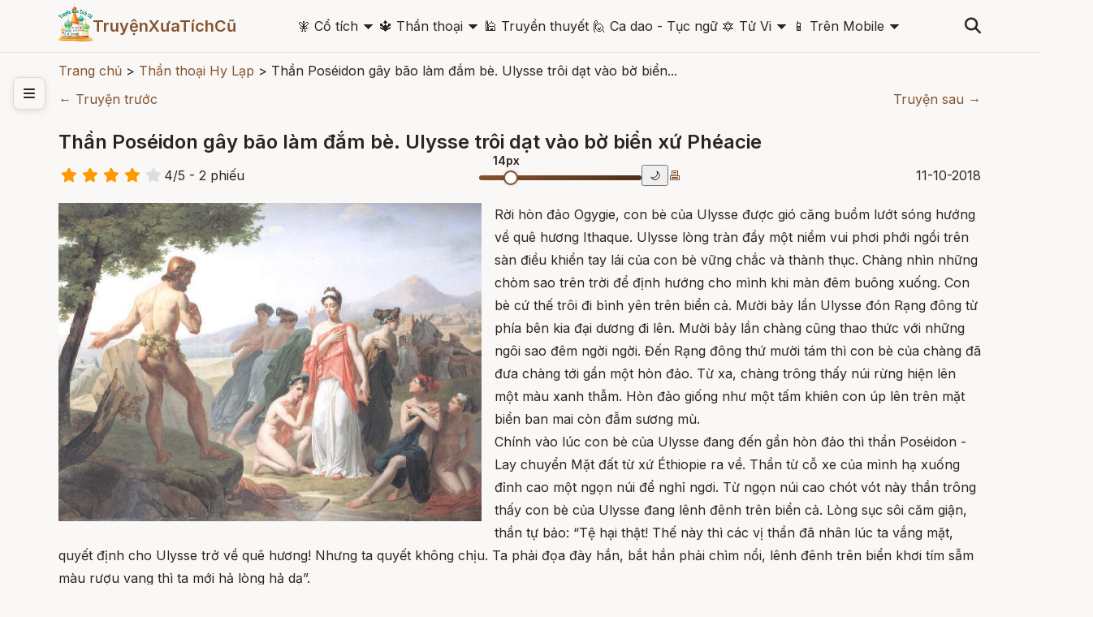

--- FILE ---
content_type: text/html; charset=UTF-8
request_url: http://truyenxuatichcu.com/than-thoai-hy-lap/than-poseidon-gay-bao-lam-dam-be-ulysse-troi-dat-vao-bo-bien-xu-pheaci.html
body_size: 17290
content:
<!DOCTYPE html>
<html lang="vi">

<head lang="vi">
    <meta http-equiv="Content-Type" content="text/html; charset=UTF-8" />
    <meta name="description"
        content="Rời hòn đảo Ogygie, con bè của Ulysse được gió căng buồm lướt sóng hướng về quê hương Ithaque. Ulysse lòng tràn đầy một niềm vui phơi phới ngồi trên sàn điều khiển tay lái của con bè vững chắc và thành thục." />
    <meta name="keywords"
        content="truyện cổ tích, thần thoại, truyền thuyết, sự tích, điển tích, lịch sử, truyện cổ Grim, Andersen, thần thoại hy lạp, cổ tích việt nam, thần thoại việt nam,truyen co tich, chuyen co tich, thế giới cổ tích, kho tàng truyện cổ tích, đọc truyện cổ tích, kể chuyện cổ tích, truyện cổ tích hay" />
    <meta name="robots"
        content="index, follow" />

    <meta http-equiv="Cache-Control" content="private" />
    <meta http-equiv="Expires" content="86400000" />
    <meta http-equiv="Cache-Control" content="max-age=86400000" />

    <title>
        Thần Poséidon gây bão làm đắm bè. Ulysse trôi dạt vào bờ biển xứ Phéacie - Thần thoại Hy Lạp    </title>

    <meta name="generator" content="Truyện Xưa Tích Cũ" />
    <link type="image/x-icon" rel="icon" href="http://truyenxuatichcu.com/templates/tale-haven-studio/img/favico.png" />
    <link rel="image_src" href="http://truyenxuatichcu.com/medias/articles/img/2018/10/than-poseidon-gay-bao-lam-dam-be-ulysse-troi-dat-vao-bo-bien-xu-pheaci.jpg" />
    <meta name="author" content="TruyệnXưaTíchCũ.cOm" />

    <meta http-equiv="content-language" content="vi" />
    <link rel="alternate" href="http://truyenxuatichcu.com/than-thoai-hy-lap/than-poseidon-gay-bao-lam-dam-be-ulysse-troi-dat-vao-bo-bien-xu-pheaci.html"
        hreflang="vi" />
    <!-- end: Meta -->

    <!-- start: Mobile Specific -->
    <meta name="viewport" content="width=device-width, initial-scale=1, maximum-scale=1" />
    <!-- end: Mobile Specific -->

    <!-- start: Facebook Open Graph -->
    <meta property="og:title"
        content="Thần Poséidon gây bão làm đắm bè. Ulysse trôi dạt vào bờ biển xứ Phéacie - Thần thoại Hy Lạp" />
    <meta property="og:description"
        content="Rời hòn đảo Ogygie, con bè của Ulysse được gió căng buồm lướt sóng hướng về quê hương Ithaque. Ulysse lòng tràn đầy một niềm vui phơi phới ngồi trên sàn điều khiển tay lái của con bè vững chắc và thành thục." />
    <meta property="og:type" content="article" />
    <meta property="og:url"
        content="http://truyenxuatichcu.com/than-thoai-hy-lap/than-poseidon-gay-bao-lam-dam-be-ulysse-troi-dat-vao-bo-bien-xu-pheaci.html" />
    <meta property="og:image"
        content="http://truyenxuatichcu.com/medias/articles/img/2018/10/than-poseidon-gay-bao-lam-dam-be-ulysse-troi-dat-vao-bo-bien-xu-pheaci.jpg" />
    <meta property="og:site_name" content="TruyệnXưaTíchCũ" />
    <meta property="og:updated_time" content="1768822817" />
    <meta property="og:app_id" content="1313213732028546" />
    <meta property="fb:pages" content="173903736114753" />
    <link rel="canonical" href="http://truyenxuatichcu.com/than-thoai-hy-lap/than-poseidon-gay-bao-lam-dam-be-ulysse-troi-dat-vao-bo-bien-xu-pheaci.html" />
    <!-- end: Facebook Open Graph -->

    <link href="http://truyenxuatichcu.com/templates/tale-haven-studio/img/favico.png" rel="shortcut icon">


    <!-- <script type="text/javascript" src="http://truyenxuatichcu.com/templates/tale-haven-studio/js/jquery.min.js"></script> -->
    <!-- jQuery -->
    <script src="https://code.jquery.com/jquery-3.7.1.min.js"></script>
    <!-- Main Script -->
    <script src="http://truyenxuatichcu.com/templates/tale-haven-studio/public/script.js?v=1768822817"></script>
    <!-- Google Fonts -->
    <link rel="stylesheet"
        href="https://fonts.googleapis.com/css2?family=Crimson+Text:ital,wght@0,400;0,600;1,400&family=Inter:wght@300;400;500;600&display=swap">

    <!-- Font Awesome for icons -->
    <link rel="stylesheet" href="https://cdnjs.cloudflare.com/ajax/libs/font-awesome/6.4.0/css/all.min.css">

    <!-- Main CSS -->
    <link rel="stylesheet" href="http://truyenxuatichcu.com/templates/tale-haven-studio/public/styles.css?v=1768822817">

    <script defer="defer" src="http://truyenxuatichcu.com/templates/tale-haven-studio/js/items.js"></script>
    <script defer="defer" src="http://truyenxuatichcu.com/templates/tale-haven-studio/js/jsLogin.js"></script>
    <script defer="defer" src="http://truyenxuatichcu.com/templates/tale-haven-studio/js/jsComment.js"></script>

    <script src="http://truyenxuatichcu.com/libs/js/jsSystems.js" language="javascript" type="text/javascript"></script><link href="http://truyenxuatichcu.com/libs/css/default.css" type="text/css" rel="stylesheet"/>    <!-- end: Java Script -->

    <!-- <script async custom-element="amp-auto-ads" src="https://cdn.ampproject.org/v0/amp-auto-ads-0.1.js">
    </script>
    <amp-auto-ads type="adsense" data-ad-client="ca-pub-1656614863517753"> </amp-auto-ads> -->

    <script async src="//pagead2.googlesyndication.com/pagead/js/adsbygoogle.js"></script>

</head>

<body itemscope itemtype="http://schema.org/WebPage">
    <!-- Header -->
    <header class="header">
        <div class="container">
            <div class="header-content">
                <!-- Logo -->
                <div class="logo">
                    <!-- <i class="fas fa-book-open"></i>
                    <span>Truyện Cổ</span> -->


                    <a id="logo" href="http://truyenxuatichcu.com">
                        <img src="http://truyenxuatichcu.com/templates/tale-haven-studio/img/logo.png" alt="TruyệnXưaTíchCũ"
                            title="Cho tôi một vé về với tuổi thơ - Truyện Xưa Tích Cũ" />

                    </a>
                    <a href="http://truyenxuatichcu.com">
                        <span>TruyệnXưaTíchCũ</span>
                    </a>
                </div>

                <!-- Desktop Navigation -->
<nav class="main-menu nav-desktop">
            <div class="menu-item">
            <a href="http://truyenxuatichcu.com/co-tich-viet-nam" title="Đọc truyện cổ tích"
                class="nav-link dropdown-toggle "><span class='icon'>&#129498; </span>Cổ tích</a>
                            <span>&#128899;</span>
                <div class="dropdown-menu" data-role="dropdown">
                    <ul data-role="dropdown">
                                                    <li><a href="https://truyenxuatichcu.com/co-tich-viet-nam"
                                    title="Cổ tích Việt Nam">Cổ tích Việt Nam</a></li>
                                                        <li><a href="https://truyenxuatichcu.com/truyen-co-grimm"
                                    title="Truyện cổ Grimm">Truyện cổ Grimm</a></li>
                                                        <li><a href="https://truyenxuatichcu.com/truyen-co-andersen"
                                    title="Truyện cổ Andersen">Truyện cổ Andersen</a></li>
                                                        <li><a href="https://truyenxuatichcu.com/nghin-le-mot-dem"
                                    title="Nghìn lẻ một đêm">Nghìn lẻ một đêm</a></li>
                                                        <li><a href="https://truyenxuatichcu.com/co-tich-the-gioi"
                                    title="Cổ tích thế giới">Cổ tích thế giới</a></li>
                                                        <li><a href="https://truyenxuatichcu.com/co-tich-nhat-ban"
                                    title="Cổ tích Nhật Bản">Cổ tích Nhật Bản</a></li>
                                                        <li><a href="https://truyenxuatichcu.com/truyen-co-trung-quoc"
                                    title="Truyện cổ Trung Quốc">Truyện cổ Trung Quốc</a></li>
                                                        <li><a href="https://truyenxuatichcu.com/nhung-cau-truyen-co-tich-nga"
                                    title="Những câu truyện cổ tích Nga">Những câu truyện cổ tích Nga</a></li>
                            </ul><ul data-role="dropdown">                            <li><a href="https://truyenxuatichcu.com/truyen-co-do-thai"
                                    title="Truyện cổ Do Thái">Truyện cổ Do Thái</a></li>
                                                        <li><a href="https://truyenxuatichcu.com/truyen-co-tay-tang"
                                    title="Truyện cổ Tây Tạng">Truyện cổ Tây Tạng</a></li>
                                                        <li><a href="https://truyenxuatichcu.com/truyen-co-a-rap"
                                    title="Truyện cổ Ả Rập">Truyện cổ Ả Rập</a></li>
                                                        <li><a href="https://truyenxuatichcu.com/truyen-co-xyri"
                                    title="Truyện cổ Xyri">Truyện cổ Xyri</a></li>
                                                        <li><a href="https://truyenxuatichcu.com/truyen-co-philippines"
                                    title="Truyện cổ Philippines">Truyện cổ Philippines</a></li>
                                                        <li><a href="https://truyenxuatichcu.com/truyen-xua-tich-cu"
                                    title="Truyện xưa tích cũ">Truyện xưa tích cũ</a></li>
                                                </ul>
                </div>
                    </div>
            <div class="menu-item">
            <a href="http://truyenxuatichcu.com/than-thoai" title="Thần thoại"
                class="nav-link dropdown-toggle "><span class='icon'>&#128305; </span>Thần thoại</a>
                            <span>&#128899;</span>
                <div class="dropdown-menu" data-role="dropdown">
                    <ul data-role="dropdown">
                                                    <li><a href="https://truyenxuatichcu.com/than-thoai-viet-nam"
                                    title="Thần thoại Việt Nam">Thần thoại Việt Nam</a></li>
                                                        <li><a href="https://truyenxuatichcu.com/than-thoai-hy-lap"
                                    title="Thần thoại Hy Lạp">Thần thoại Hy Lạp</a></li>
                                                        <li><a href="https://truyenxuatichcu.com/than-thoai-bac-au"
                                    title="Thần thoại Bắc Âu">Thần thoại Bắc Âu</a></li>
                                                        <li><a href="https://truyenxuatichcu.com/than-thoai-ai-cap"
                                    title="Thần thoại Ai Cập">Thần thoại Ai Cập</a></li>
                                                        <li><a href="https://truyenxuatichcu.com/than-thoai-an-do-hindu"
                                    title="Thần thoại Ấn Độ">Thần thoại Ấn Độ</a></li>
                                                        <li><a href="https://truyenxuatichcu.com/than-thoai-nhat-ban"
                                    title="Thần thoại Nhật Bản">Thần thoại Nhật Bản</a></li>
                                                        <li><a href="https://truyenxuatichcu.com/than-thoai-celtic-ireland"
                                    title="Thần thoại Celtic - Ireland">Thần thoại Celtic - Ireland</a></li>
                                                        <li><a href="https://truyenxuatichcu.com/than-thoai-baltic-litva"
                                    title="Thần thoại Baltic - Litva">Thần thoại Baltic - Litva</a></li>
                                                        <li><a href="https://truyenxuatichcu.com/than-thoai-slavic-nguoi-slav-xla-vo"
                                    title="Thần thoại Slavic - Người Slav (Xla-vơ)">Thần thoại Slavic - Người Slav (Xla-vơ)</a></li>
                                                        <li><a href="https://truyenxuatichcu.com/than-thoai-a-rap"
                                    title="Thần thoại Ả Rập">Thần thoại Ả Rập</a></li>
                                                        <li><a href="https://truyenxuatichcu.com/than-thoai-la-ma"
                                    title="Thần thoại La Mã">Thần thoại La Mã</a></li>
                                                        <li><a href="https://truyenxuatichcu.com/than-thoai-trung-hoa"
                                    title="Thần thoại Trung Hoa">Thần thoại Trung Hoa</a></li>
                            </ul><ul data-role="dropdown">                            <li><a href="https://truyenxuatichcu.com/than-thoai-trieu-tien"
                                    title="Thần thoại Triều Tiên">Thần thoại Triều Tiên</a></li>
                                                        <li><a href="https://truyenxuatichcu.com/than-thoai-nguoi-Semitic"
                                    title="Thần thoại người Semitic">Thần thoại người Semitic</a></li>
                                                        <li><a href="https://truyenxuatichcu.com/than-thoai-philippines"
                                    title="Thần thoại Philippines">Thần thoại Philippines</a></li>
                                                        <li><a href="https://truyenxuatichcu.com/than-thoai-aztec"
                                    title="Thần thoại Aztec">Thần thoại Aztec</a></li>
                                                        <li><a href="https://truyenxuatichcu.com/than-thoai-maori"
                                    title="Thần thoại Maori">Thần thoại Maori</a></li>
                                                        <li><a href="https://truyenxuatichcu.com/than-thoai-luong-ha"
                                    title="Thần thoại Lưỡng Hà">Thần thoại Lưỡng Hà</a></li>
                                                        <li><a href="https://truyenxuatichcu.com/than-thoai-polynesia-cac-quan-dao"
                                    title="Thần thoại Polynesia - các quần đảo">Thần thoại Polynesia - các quần đảo</a></li>
                                                        <li><a href="https://truyenxuatichcu.com/than-thoai-nguoi-inca"
                                    title="Thần thoại người Inca">Thần thoại người Inca</a></li>
                                                        <li><a href="https://truyenxuatichcu.com/than-thoai-maya"
                                    title="Thần thoại Maya">Thần thoại Maya</a></li>
                                                        <li><a href="https://truyenxuatichcu.com/than-thoai-trung-dong-can-dong"
                                    title="Thần thoại Trung Đông - Cận Đông">Thần thoại Trung Đông - Cận Đông</a></li>
                                                        <li><a href="https://truyenxuatichcu.com/than-thoai-ba-tu-va-hoa-giao"
                                    title="Thần thoại Ba Tư và Hỏa Giáo">Thần thoại Ba Tư và Hỏa Giáo</a></li>
                                                        <li><a href="https://truyenxuatichcu.com/than-thoai-nguoi-da-do-chau-my-bac-my"
                                    title="Thần thoại người da đỏ - châu mỹ - bắc mỹ">Thần thoại người da đỏ - châu mỹ - bắc mỹ</a></li>
                            </ul><ul data-role="dropdown">                            <li><a href="https://truyenxuatichcu.com/than-thoai-brazil"
                                    title="Thần thoại Brazil">Thần thoại Brazil</a></li>
                                                        <li><a href="https://truyenxuatichcu.com/than-thoai-romania"
                                    title="Thần thoại Romania">Thần thoại Romania</a></li>
                                                        <li><a href="https://truyenxuatichcu.com/than-thoai-chau-phi"
                                    title="Thần thoại châu Phi">Thần thoại châu Phi</a></li>
                                                        <li><a href="https://truyenxuatichcu.com/than-thoai-australia"
                                    title="Thần thoại Australia">Thần thoại Australia</a></li>
                                                        <li><a href="https://truyenxuatichcu.com/than-thoai-ma-lai-malaysia"
                                    title="Thần thoại Mã Lai - Malaysia">Thần thoại Mã Lai - Malaysia</a></li>
                                                        <li><a href="https://truyenxuatichcu.com/than-thoai-trung-a"
                                    title="Thần thoại Trung Á">Thần thoại Trung Á</a></li>
                                                        <li><a href="https://truyenxuatichcu.com/than-thoai-cua-nguoi-yoruba"
                                    title="Thần thoại của người Yoruba">Thần thoại của người Yoruba</a></li>
                                                        <li><a href="https://truyenxuatichcu.com/than-thoai-campuchia"
                                    title="Thần thoại Campuchia">Thần thoại Campuchia</a></li>
                                                        <li><a href="https://truyenxuatichcu.com/than-thoai-thai-lan"
                                    title="Thần thoại Thái Lan">Thần thoại Thái Lan</a></li>
                                                </ul>
                </div>
                    </div>
            <div class="menu-item">
            <a href="http://truyenxuatichcu.com/truyen-thuyet-viet-nam" title="Truyền thuyết Việt Nam"
                class="nav-link  "><span class='icon'>&#128332; </span>Truyền thuyết</a>
                    </div>
            <div class="menu-item">
            <a href="http://truyenxuatichcu.com/ca-dao-tuc-ngu" title="Ca dao - Tục ngữ"
                class="nav-link  "><span class='icon'>&#128587; </span>Ca dao - Tục ngữ</a>
                    </div>
            <div class="menu-item">
            <a href="http://amlich.truyenxuatichcu.com/tu-vi" title="Xem tử vi 12 con giáp, tử vi 12 cung hoàng đạo"
                class="nav-link dropdown-toggle "><span class='icon'>&#128303; </span>Tử Vi</a>
                            <span>&#128899;</span>
                <div class="dropdown-menu" data-role="dropdown">
                    <ul data-role="dropdown">
                                                    <li><a href="http://amlich.truyenxuatichcu.com/van-khan"
                                    title="Văn khấn">Văn khấn</a></li>
                                                        <li><a href="http://amlich.truyenxuatichcu.com/le-hoi-viet-nam-lich-viet-nam"
                                    title="Lễ hội Việt Nam - lịch Việt Nam">Lễ hội Việt Nam - lịch Việt Nam</a></li>
                                                        <li><a href="http://amlich.truyenxuatichcu.com/tu-vi-12-con-giap-2019"
                                    title="Tử vi 12 con giáp 2019">Tử vi 12 con giáp 2019</a></li>
                                                        <li><a href="http://amlich.truyenxuatichcu.com/tu-vi-12-cung-hoang-dao-2019"
                                    title="Tử vi 12 cung hoàng đạo 2019">Tử vi 12 cung hoàng đạo 2019</a></li>
                                                        <li><a href="http://amlich.truyenxuatichcu.com/tu-vi-12-con-giap-2018"
                                    title="Tử vi 12 con giáp 2018">Tử vi 12 con giáp 2018</a></li>
                                                        <li><a href="http://amlich.truyenxuatichcu.com/tu-vi-12-cung-hoang-dao-2018"
                                    title="Tử vi 12 cung hoàng đạo 2018">Tử vi 12 cung hoàng đạo 2018</a></li>
                                                </ul>
                </div>
                    </div>
            <div class="menu-item">
            <a href="https://play.google.com/store/apps/details?id=com.truyenxuatichcu.truyenxuatichcu" title="Ứng dụng truyện xưa tích cũ cho Android"
                class="nav-link dropdown-toggle "><span class='icon'>&#128241; </span>Trên Mobile</a>
                            <span>&#128899;</span>
                <div class="dropdown-menu" data-role="dropdown">
                    <ul data-role="dropdown">
                                                    <li><a href="https://play.google.com/store/apps/details?id=com.truyenxuatichcu.truyenxuatichcu"
                                    title="<span class='mif-android fg-darkGreen'></span> Android"><span class='mif-android fg-darkGreen'></span> Android</a></li>
                                                        <li><a href="https://itunes.apple.com/us/app/truy%E1%BB%87n-x%C6%B0a-t%C3%ADch-c%C5%A9/id1437984851?mt=8"
                                    title="<span class='mif-apple fg-cobalt'></span> Apple - Iphone"><span class='mif-apple fg-cobalt'></span> Apple - Iphone</a></li>
                                                </ul>
                </div>
                    </div>
    </nav>

<nav class="main-menu nav-mobile">
            <div class="menu-item">
            <a href="http://truyenxuatichcu.com/co-tich-viet-nam" title="Đọc truyện cổ tích"
                class="nav-link dropdown-toggle "><span class='icon'>&#129498; </span>Cổ tích</a>
                            <!-- <span>&#128899;</span> -->
                <ul class="dropdown-menu" data-role="dropdown">
                                            <li><a href="https://truyenxuatichcu.com/co-tich-viet-nam"
                                title="Cổ tích Việt Nam">Cổ tích Việt Nam</a></li>
                                            <li><a href="https://truyenxuatichcu.com/truyen-co-grimm"
                                title="Truyện cổ Grimm">Truyện cổ Grimm</a></li>
                                            <li><a href="https://truyenxuatichcu.com/truyen-co-andersen"
                                title="Truyện cổ Andersen">Truyện cổ Andersen</a></li>
                                            <li><a href="https://truyenxuatichcu.com/nghin-le-mot-dem"
                                title="Nghìn lẻ một đêm">Nghìn lẻ một đêm</a></li>
                                            <li><a href="https://truyenxuatichcu.com/co-tich-the-gioi"
                                title="Cổ tích thế giới">Cổ tích thế giới</a></li>
                                            <li><a href="https://truyenxuatichcu.com/co-tich-nhat-ban"
                                title="Cổ tích Nhật Bản">Cổ tích Nhật Bản</a></li>
                                            <li><a href="https://truyenxuatichcu.com/truyen-co-trung-quoc"
                                title="Truyện cổ Trung Quốc">Truyện cổ Trung Quốc</a></li>
                                            <li><a href="https://truyenxuatichcu.com/nhung-cau-truyen-co-tich-nga"
                                title="Những câu truyện cổ tích Nga">Những câu truyện cổ tích Nga</a></li>
                                            <li><a href="https://truyenxuatichcu.com/truyen-co-do-thai"
                                title="Truyện cổ Do Thái">Truyện cổ Do Thái</a></li>
                                            <li><a href="https://truyenxuatichcu.com/truyen-co-tay-tang"
                                title="Truyện cổ Tây Tạng">Truyện cổ Tây Tạng</a></li>
                                            <li><a href="https://truyenxuatichcu.com/truyen-co-a-rap"
                                title="Truyện cổ Ả Rập">Truyện cổ Ả Rập</a></li>
                                            <li><a href="https://truyenxuatichcu.com/truyen-co-xyri"
                                title="Truyện cổ Xyri">Truyện cổ Xyri</a></li>
                                            <li><a href="https://truyenxuatichcu.com/truyen-co-philippines"
                                title="Truyện cổ Philippines">Truyện cổ Philippines</a></li>
                                            <li><a href="https://truyenxuatichcu.com/truyen-xua-tich-cu"
                                title="Truyện xưa tích cũ">Truyện xưa tích cũ</a></li>
                                    </ul>
                    </div>
            <div class="menu-item">
            <a href="http://truyenxuatichcu.com/than-thoai" title="Thần thoại"
                class="nav-link dropdown-toggle "><span class='icon'>&#128305; </span>Thần thoại</a>
                            <!-- <span>&#128899;</span> -->
                <ul class="dropdown-menu" data-role="dropdown">
                                            <li><a href="https://truyenxuatichcu.com/than-thoai-viet-nam"
                                title="Thần thoại Việt Nam">Thần thoại Việt Nam</a></li>
                                            <li><a href="https://truyenxuatichcu.com/than-thoai-hy-lap"
                                title="Thần thoại Hy Lạp">Thần thoại Hy Lạp</a></li>
                                            <li><a href="https://truyenxuatichcu.com/than-thoai-bac-au"
                                title="Thần thoại Bắc Âu">Thần thoại Bắc Âu</a></li>
                                            <li><a href="https://truyenxuatichcu.com/than-thoai-ai-cap"
                                title="Thần thoại Ai Cập">Thần thoại Ai Cập</a></li>
                                            <li><a href="https://truyenxuatichcu.com/than-thoai-an-do-hindu"
                                title="Thần thoại Ấn Độ">Thần thoại Ấn Độ</a></li>
                                            <li><a href="https://truyenxuatichcu.com/than-thoai-nhat-ban"
                                title="Thần thoại Nhật Bản">Thần thoại Nhật Bản</a></li>
                                            <li><a href="https://truyenxuatichcu.com/than-thoai-celtic-ireland"
                                title="Thần thoại Celtic - Ireland">Thần thoại Celtic - Ireland</a></li>
                                            <li><a href="https://truyenxuatichcu.com/than-thoai-baltic-litva"
                                title="Thần thoại Baltic - Litva">Thần thoại Baltic - Litva</a></li>
                                            <li><a href="https://truyenxuatichcu.com/than-thoai-slavic-nguoi-slav-xla-vo"
                                title="Thần thoại Slavic - Người Slav (Xla-vơ)">Thần thoại Slavic - Người Slav (Xla-vơ)</a></li>
                                            <li><a href="https://truyenxuatichcu.com/than-thoai-a-rap"
                                title="Thần thoại Ả Rập">Thần thoại Ả Rập</a></li>
                                            <li><a href="https://truyenxuatichcu.com/than-thoai-la-ma"
                                title="Thần thoại La Mã">Thần thoại La Mã</a></li>
                                            <li><a href="https://truyenxuatichcu.com/than-thoai-trung-hoa"
                                title="Thần thoại Trung Hoa">Thần thoại Trung Hoa</a></li>
                                            <li><a href="https://truyenxuatichcu.com/than-thoai-trieu-tien"
                                title="Thần thoại Triều Tiên">Thần thoại Triều Tiên</a></li>
                                            <li><a href="https://truyenxuatichcu.com/than-thoai-nguoi-Semitic"
                                title="Thần thoại người Semitic">Thần thoại người Semitic</a></li>
                                            <li><a href="https://truyenxuatichcu.com/than-thoai-philippines"
                                title="Thần thoại Philippines">Thần thoại Philippines</a></li>
                                            <li><a href="https://truyenxuatichcu.com/than-thoai-aztec"
                                title="Thần thoại Aztec">Thần thoại Aztec</a></li>
                                            <li><a href="https://truyenxuatichcu.com/than-thoai-maori"
                                title="Thần thoại Maori">Thần thoại Maori</a></li>
                                            <li><a href="https://truyenxuatichcu.com/than-thoai-luong-ha"
                                title="Thần thoại Lưỡng Hà">Thần thoại Lưỡng Hà</a></li>
                                            <li><a href="https://truyenxuatichcu.com/than-thoai-polynesia-cac-quan-dao"
                                title="Thần thoại Polynesia - các quần đảo">Thần thoại Polynesia - các quần đảo</a></li>
                                            <li><a href="https://truyenxuatichcu.com/than-thoai-nguoi-inca"
                                title="Thần thoại người Inca">Thần thoại người Inca</a></li>
                                            <li><a href="https://truyenxuatichcu.com/than-thoai-maya"
                                title="Thần thoại Maya">Thần thoại Maya</a></li>
                                            <li><a href="https://truyenxuatichcu.com/than-thoai-trung-dong-can-dong"
                                title="Thần thoại Trung Đông - Cận Đông">Thần thoại Trung Đông - Cận Đông</a></li>
                                            <li><a href="https://truyenxuatichcu.com/than-thoai-ba-tu-va-hoa-giao"
                                title="Thần thoại Ba Tư và Hỏa Giáo">Thần thoại Ba Tư và Hỏa Giáo</a></li>
                                            <li><a href="https://truyenxuatichcu.com/than-thoai-nguoi-da-do-chau-my-bac-my"
                                title="Thần thoại người da đỏ - châu mỹ - bắc mỹ">Thần thoại người da đỏ - châu mỹ - bắc mỹ</a></li>
                                            <li><a href="https://truyenxuatichcu.com/than-thoai-brazil"
                                title="Thần thoại Brazil">Thần thoại Brazil</a></li>
                                            <li><a href="https://truyenxuatichcu.com/than-thoai-romania"
                                title="Thần thoại Romania">Thần thoại Romania</a></li>
                                            <li><a href="https://truyenxuatichcu.com/than-thoai-chau-phi"
                                title="Thần thoại châu Phi">Thần thoại châu Phi</a></li>
                                            <li><a href="https://truyenxuatichcu.com/than-thoai-australia"
                                title="Thần thoại Australia">Thần thoại Australia</a></li>
                                            <li><a href="https://truyenxuatichcu.com/than-thoai-ma-lai-malaysia"
                                title="Thần thoại Mã Lai - Malaysia">Thần thoại Mã Lai - Malaysia</a></li>
                                            <li><a href="https://truyenxuatichcu.com/than-thoai-trung-a"
                                title="Thần thoại Trung Á">Thần thoại Trung Á</a></li>
                                            <li><a href="https://truyenxuatichcu.com/than-thoai-cua-nguoi-yoruba"
                                title="Thần thoại của người Yoruba">Thần thoại của người Yoruba</a></li>
                                            <li><a href="https://truyenxuatichcu.com/than-thoai-campuchia"
                                title="Thần thoại Campuchia">Thần thoại Campuchia</a></li>
                                            <li><a href="https://truyenxuatichcu.com/than-thoai-thai-lan"
                                title="Thần thoại Thái Lan">Thần thoại Thái Lan</a></li>
                                    </ul>
                    </div>
            <div class="menu-item">
            <a href="http://truyenxuatichcu.com/truyen-thuyet-viet-nam" title="Truyền thuyết Việt Nam"
                class="nav-link  "><span class='icon'>&#128332; </span>Truyền thuyết</a>
                    </div>
            <div class="menu-item">
            <a href="http://truyenxuatichcu.com/ca-dao-tuc-ngu" title="Ca dao - Tục ngữ"
                class="nav-link  "><span class='icon'>&#128587; </span>Ca dao - Tục ngữ</a>
                    </div>
            <div class="menu-item">
            <a href="http://amlich.truyenxuatichcu.com/tu-vi" title="Xem tử vi 12 con giáp, tử vi 12 cung hoàng đạo"
                class="nav-link dropdown-toggle "><span class='icon'>&#128303; </span>Tử Vi</a>
                            <!-- <span>&#128899;</span> -->
                <ul class="dropdown-menu" data-role="dropdown">
                                            <li><a href="http://amlich.truyenxuatichcu.com/van-khan"
                                title="Văn khấn">Văn khấn</a></li>
                                            <li><a href="http://amlich.truyenxuatichcu.com/le-hoi-viet-nam-lich-viet-nam"
                                title="Lễ hội Việt Nam - lịch Việt Nam">Lễ hội Việt Nam - lịch Việt Nam</a></li>
                                            <li><a href="http://amlich.truyenxuatichcu.com/tu-vi-12-con-giap-2019"
                                title="Tử vi 12 con giáp 2019">Tử vi 12 con giáp 2019</a></li>
                                            <li><a href="http://amlich.truyenxuatichcu.com/tu-vi-12-cung-hoang-dao-2019"
                                title="Tử vi 12 cung hoàng đạo 2019">Tử vi 12 cung hoàng đạo 2019</a></li>
                                            <li><a href="http://amlich.truyenxuatichcu.com/tu-vi-12-con-giap-2018"
                                title="Tử vi 12 con giáp 2018">Tử vi 12 con giáp 2018</a></li>
                                            <li><a href="http://amlich.truyenxuatichcu.com/tu-vi-12-cung-hoang-dao-2018"
                                title="Tử vi 12 cung hoàng đạo 2018">Tử vi 12 cung hoàng đạo 2018</a></li>
                                    </ul>
                    </div>
            <div class="menu-item">
            <a href="https://play.google.com/store/apps/details?id=com.truyenxuatichcu.truyenxuatichcu" title="Ứng dụng truyện xưa tích cũ cho Android"
                class="nav-link dropdown-toggle "><span class='icon'>&#128241; </span>Trên Mobile</a>
                            <!-- <span>&#128899;</span> -->
                <ul class="dropdown-menu" data-role="dropdown">
                                            <li><a href="https://play.google.com/store/apps/details?id=com.truyenxuatichcu.truyenxuatichcu"
                                title="<span class='mif-android fg-darkGreen'></span> Android"><span class='mif-android fg-darkGreen'></span> Android</a></li>
                                            <li><a href="https://itunes.apple.com/us/app/truy%E1%BB%87n-x%C6%B0a-t%C3%ADch-c%C5%A9/id1437984851?mt=8"
                                title="<span class='mif-apple fg-cobalt'></span> Apple - Iphone"><span class='mif-apple fg-cobalt'></span> Apple - Iphone</a></li>
                                    </ul>
                    </div>
    </nav><!-- Search & Mobile Menu -->
<div class="header-actions" id="search-form">
    <form role="search" action="http://truyenxuatichcu.com/tim-kiem" method="get" name="formSearch" id="formSearch" data-role="validator">
        <input type="text" name="keyword" id="keyword" placeholder="Nhập từ khóa ..." data-validate-func="required"
            data-validate-hine="Bạn phải nhập từ khóa tìm kiếm!" value="">
        <!-- <input class="button medium button-style1" type="submit" id="search-submit" value="Tìm kiếm"> -->
    </form>
    <button class="search-btn">
        <i class="fas fa-search"></i>
    </button>
    

    <!-- <h3 class="widget-title">{$title}</h3>  -->


</div>

<!-- <form role="search" id="search-form" method="get" action="http://truyenxuatichcu.com/tim-kiem">
                            <input type="text" name="keyword" id="s">
                            <input class="button medium button-style1" type="submit" id="search-submit" value="Search">
                        </form> -->                <button class="mobile-menu-btn">
                    <i class="fas fa-bars"></i>
                </button>
                <!-- Desktop Navigation -->
                <!-- <nav class="nav-desktop">
                    <a href="#" class="nav-link">Trang chủ</a>
                    <a href="#" class="nav-link">Cổ tích</a>
                    <a href="#" class="nav-link">Thần thoại</a>
                    <a href="#" class="nav-link">Truyền thuyết</a>
                    <a href="#" class="nav-link">Grimm</a>
                </nav> -->


            </div>

            <!-- Mobile Navigation -->
            <!-- <nav class="nav-mobile">
                <a href="#" class="nav-link">Trang chủ</a>
                <a href="#" class="nav-link">Cổ tích</a>
                <a href="#" class="nav-link">Thần thoại</a>
                <a href="#" class="nav-link">Truyền thuyết</a>
                <a href="#" class="nav-link">Grimm</a>
            </nav> -->
        </div>
    </header>

    <!-- Hero Section -->
    
    

            <!-- Sidebar Toggle -->
        <button class="sidebar-toggle" id="sidebarToggle">
            <i class="fas fa-bars"></i>
        </button>

        <!-- Sidebar -->
        <aside class="sidebar" id="sidebar">
            <div class="sidebar-content">
                <!-- <div class="sidebar-section">
                    <h3 class="sidebar-title">Danh mục</h3>
                    <ul class="sidebar-nav">
                        <li class="sidebar-nav-item">
                            <a href="categories.html" class="sidebar-nav-link">
                                <i class="fas fa-th-large"></i>
                                Tất cả danh mục
                            </a>
                        </li>
                        <li class="sidebar-nav-item">
                            <a href="category.html?cat=co-tich" class="sidebar-nav-link active">
                                <i class="fas fa-crown"></i>
                                Cổ tích
                            </a>
                        </li>
                        <li class="sidebar-nav-item">
                            <a href="category.html?cat=than-thoai" class="sidebar-nav-link">
                                <i class="fas fa-bolt"></i>
                                Thần thoại
                            </a>
                        </li>
                        <li class="sidebar-nav-item">
                            <a href="category.html?cat=truyen-thuyet" class="sidebar-nav-link">
                                <i class="fas fa-mountain"></i>
                                Truyền thuyết
                            </a>
                        </li>
                    </ul>
                </div>

                <div class="sidebar-section">
                    <h3 class="sidebar-title">Nội dung</h3>
                    <ul class="sidebar-nav">
                        <li class="sidebar-nav-item">
                            <a href="books.html" class="sidebar-nav-link">
                                <i class="fas fa-book"></i>
                                Sách truyện
                            </a>
                        </li>
                        <li class="sidebar-nav-item">
                            <a href="videos.html" class="sidebar-nav-link">
                                <i class="fas fa-play"></i>
                                Video truyện
                            </a>
                        </li>
                        <li class="sidebar-nav-item">
                            <a href="gallery.html" class="sidebar-nav-link">
                                <i class="fas fa-images"></i>
                                Gallery
                            </a>
                        </li>
                    </ul>
                </div>

                <div class="sidebar-section">
                    <h3 class="sidebar-title">Khác</h3>
                    <ul class="sidebar-nav">
                        <li class="sidebar-nav-item">
                            <a href="search.html" class="sidebar-nav-link">
                                <i class="fas fa-search"></i>
                                Tìm kiếm
                            </a>
                        </li>
                        <li class="sidebar-nav-item">
                            <a href="tag.html" class="sidebar-nav-link">
                                <i class="fas fa-tags"></i>
                                Tags
                            </a>
                        </li>
                    </ul>
                </div> -->

                <!-- Search & Mobile Menu -->
<div class="header-actions" id="search-form">
    <form role="search" action="http://truyenxuatichcu.com/tim-kiem" method="get" name="formSearch" id="formSearch" data-role="validator">
        <input type="text" name="keyword" id="keyword" placeholder="Nhập từ khóa ..." data-validate-func="required"
            data-validate-hine="Bạn phải nhập từ khóa tìm kiếm!" value="">
        <!-- <input class="button medium button-style1" type="submit" id="search-submit" value="Tìm kiếm"> -->
    </form>
    <button class="search-btn">
        <i class="fas fa-search"></i>
    </button>
    

    <!-- <h3 class="widget-title">{$title}</h3>  -->


</div>

<!-- <form role="search" id="search-form" method="get" action="http://truyenxuatichcu.com/tim-kiem">
                            <input type="text" name="keyword" id="s">
                            <input class="button medium button-style1" type="submit" id="search-submit" value="Search">
                        </form> --><link rel="stylesheet" type="text/css" href="http://truyenxuatichcu.com/templates/tale-haven-studio/css/social-icons.css" />

<div class="bo-top bo-bottom mt-10">
    <a class="social-facebook" href="javascript:shared('fb');" data-toggle="tooltip" data-placement="top" title="Share on Facebook"> </a>
    <a class="social-twitter" href="javascript:shared('tw');" data-toggle="tooltip" data-placement="top" title="Share on Twiiter"></a>
    <a class="social-linkedin" href="javascript:shared('l-in');" data-toggle="tooltip" data-placement="top" title="Share on Linked-in"></a>
    <a class="social-googleplus" href="javascript:shared('g');" data-toggle="tooltip" data-placement="top" title="Share on Google+"></a>
    <a class="social-pinterest" href="javascript:shared('p');" data-toggle="tooltip" data-placement="top" title="Share on Pintrest"></a>
                        </div>


<script>

    function shared( type ) {
        var code= encodeURIComponent('http://truyenxuatichcu.com/than-thoai-hy-lap/than-poseidon-gay-bao-lam-dam-be-ulysse-troi-dat-vao-bo-bien-xu-pheaci.html');
        var link = "";
        switch (type) {
            case 'fb':
                link = "https://www.facebook.com/sharer/sharer.php?u=http://truyenxuatichcu.com/than-thoai-hy-lap/than-poseidon-gay-bao-lam-dam-be-ulysse-troi-dat-vao-bo-bien-xu-pheaci.html";
                break;
            case 'tw':
                link = "https://twitter.com/intent/tweet?url=http://truyenxuatichcu.com/than-thoai-hy-lap/than-poseidon-gay-bao-lam-dam-be-ulysse-troi-dat-vao-bo-bien-xu-pheaci.html";
                break;
            case 'l-in':
                link = "https://www.linkedin.com/cws/share?url=http://truyenxuatichcu.com/than-thoai-hy-lap/than-poseidon-gay-bao-lam-dam-be-ulysse-troi-dat-vao-bo-bien-xu-pheaci.html";
                break;
            case 'g':
                link = "https://plus.google.com/share?url=http://truyenxuatichcu.com/than-thoai-hy-lap/than-poseidon-gay-bao-lam-dam-be-ulysse-troi-dat-vao-bo-bien-xu-pheaci.html";
                break;
            case 'p':
                link = "https://www.pinterest.com/pin/create/button/?url=http://truyenxuatichcu.com/than-thoai-hy-lap/than-poseidon-gay-bao-lam-dam-be-ulysse-troi-dat-vao-bo-bien-xu-pheaci.html";
                break;
        }

        if( !window.open(link ,"", "width=500, height=500") ) {
            window.open(link,'_blank')
        }
    }


    // $(document).ready(function(){
    //     $('[data-toggle="tooltip"]').tooltip();
    // });
</script>

<div class="sidebar-section">
    <!-- <script async src="//pagead2.googlesyndication.com/pagead/js/adsbygoogle.js"></script> -->
    <!-- List Box Items -->
    <ins class="adsbygoogle" style="display:inline-block;width:300px;height:250px"
        data-ad-client="ca-pub-1656614863517753" data-ad-slot="6964048811"></ins>
    <script>
        (adsbygoogle = window.adsbygoogle || []).push({});
    </script>
</div>

<!-- start: Sidebar Menu -->
<div class="sidebar-section">
    <h3 class="sidebar-title">Danh mục</h3>
        <ul class="sidebar-nav">
                    <li class="sidebar-nav-item">
                <a href="http://truyenxuatichcu.com/than-thoai" title="Thần thoại" class="sidebar-nav-link">Thần thoại</a>
                                                    <!-- <ul class="-left children" ><li class="cat-item cat-item-7"><a href="http://truyenxuatichcu.com/than-thoai-bac-au">Thần thoại Bắc Âu</a> (105)</li>   <span class="mif-books mif-ani-heartbeat mif-ani-slow fg-grayLight"></span></li><li class="cat-item cat-item-7"><a href="http://truyenxuatichcu.com/than-thoai-chau-au">Thần thoại châu Âu</a> (48)</li>   <span class="mif-books mif-ani-heartbeat mif-ani-slow fg-grayLight"></span></li><li class="cat-item cat-item-7"><a href="http://truyenxuatichcu.com/than-thoai-ai-cap">Thần thoại Ai Cập</a> (67)</li>   <span class="mif-books mif-ani-heartbeat mif-ani-slow fg-grayLight"></span></li><li class="cat-item cat-item-7"><a href="http://truyenxuatichcu.com/than-thoai-celtic-ireland">Thần thoại Celtic - Ireland</a> (62)</li>   <span class="mif-books mif-ani-heartbeat mif-ani-slow fg-grayLight"></span></li><li class="cat-item cat-item-7"><a href="http://truyenxuatichcu.com/than-thoai-viet-nam">Thần thoại Việt Nam</a> (165)</li>   <span class="mif-books mif-ani-heartbeat mif-ani-slow fg-grayLight"></span></li><li class="cat-item cat-item-7"><a href="http://truyenxuatichcu.com/than-thoai-hy-lap">Thần thoại Hy Lạp</a> (331)</li>   <span class="mif-books mif-ani-heartbeat mif-ani-slow fg-grayLight"></span></li><li class="cat-item cat-item-7"><a href="http://truyenxuatichcu.com/than-thoai-baltic-litva">Thần thoại Baltic - Litva</a> (5)</li>   <span class="mif-books mif-ani-heartbeat mif-ani-slow fg-grayLight"></span></li><li class="cat-item cat-item-7"><a href="http://truyenxuatichcu.com/than-thoai-an-do-hindu">Thần thoại Ấn Độ - Hindu</a> (66)</li>   <span class="mif-books mif-ani-heartbeat mif-ani-slow fg-grayLight"></span></li><li class="cat-item cat-item-7"><a href="http://truyenxuatichcu.com/than-thoai-la-ma">Thần thoại La Mã</a> (17)</li>   <span class="mif-books mif-ani-heartbeat mif-ani-slow fg-grayLight"></span></li><li class="cat-item cat-item-7"><a href="http://truyenxuatichcu.com/than-thoai-a-rap">Thần thoại Ả Rập</a> (10)</li>   <span class="mif-books mif-ani-heartbeat mif-ani-slow fg-grayLight"></span></li><li class="cat-item cat-item-7"><a href="http://truyenxuatichcu.com/than-thoai-nhat-ban">Thần thoại Nhật Bản</a> (110)</li>   <span class="mif-books mif-ani-heartbeat mif-ani-slow fg-grayLight"></span></li><li class="cat-item cat-item-7"><a href="http://truyenxuatichcu.com/than-thoai-slavic-nguoi-slav-xla-vo">Thần thoại Slavic - Người Slav (Xla-vơ)</a> (26)</li>   <span class="mif-books mif-ani-heartbeat mif-ani-slow fg-grayLight"></span></li><li class="cat-item cat-item-7"><a href="http://truyenxuatichcu.com/than-thoai-trieu-tien">Thần thoại Triều Tiên</a> (40)</li>   <span class="mif-books mif-ani-heartbeat mif-ani-slow fg-grayLight"></span></li><li class="cat-item cat-item-7"><a href="http://truyenxuatichcu.com/than-thoai-trung-hoa">Thần thoại Trung Hoa</a> (84)</li>   <span class="mif-books mif-ani-heartbeat mif-ani-slow fg-grayLight"></span></li><li class="cat-item cat-item-7"><a href="http://truyenxuatichcu.com/than-thoai-aztec">Thần thoại Aztec</a> (23)</li>   <span class="mif-books mif-ani-heartbeat mif-ani-slow fg-grayLight"></span></li><li class="cat-item cat-item-7"><a href="http://truyenxuatichcu.com/than-thoai-maori">Thần thoại Maori</a> (17)</li>   <span class="mif-books mif-ani-heartbeat mif-ani-slow fg-grayLight"></span></li><li class="cat-item cat-item-7"><a href="http://truyenxuatichcu.com/than-thoai-luong-ha">Thần thoại Lưỡng Hà</a> (24)</li>   <span class="mif-books mif-ani-heartbeat mif-ani-slow fg-grayLight"></span></li><li class="cat-item cat-item-7"><a href="http://truyenxuatichcu.com/than-thoai-polynesia-cac-quan-dao">Thần thoại Polynesia - các quần đảo</a> (17)</li>   <span class="mif-books mif-ani-heartbeat mif-ani-slow fg-grayLight"></span></li><li class="cat-item cat-item-7"><a href="http://truyenxuatichcu.com/than-thoai-philippines">Thần thoại Philippines</a> (42)</li>   <span class="mif-books mif-ani-heartbeat mif-ani-slow fg-grayLight"></span></li><li class="cat-item cat-item-7"><a href="http://truyenxuatichcu.com/than-thoai-nguoi-semitic">Thần thoại người Semitic</a> (6)</li>   <span class="mif-books mif-ani-heartbeat mif-ani-slow fg-grayLight"></span></li><li class="cat-item cat-item-7"><a href="http://truyenxuatichcu.com/than-thoai-nguoi-inca">Thần thoại người Inca</a> (10)</li>   <span class="mif-books mif-ani-heartbeat mif-ani-slow fg-grayLight"></span></li><li class="cat-item cat-item-7"><a href="http://truyenxuatichcu.com/than-thoai-maya">Thần thoại Maya</a> (10)</li>   <span class="mif-books mif-ani-heartbeat mif-ani-slow fg-grayLight"></span></li><li class="cat-item cat-item-7"><a href="http://truyenxuatichcu.com/than-thoai-trung-dong-can-dong">Thần thoại Trung Đông - Cận Đông</a> (11)</li>   <span class="mif-books mif-ani-heartbeat mif-ani-slow fg-grayLight"></span></li><li class="cat-item cat-item-7"><a href="http://truyenxuatichcu.com/than-thoai-ba-tu-va-hoa-giao">Thần thoại Ba Tư và Hỏa Giáo</a> (21)</li>   <span class="mif-books mif-ani-heartbeat mif-ani-slow fg-grayLight"></span></li><li class="cat-item cat-item-7"><a href="http://truyenxuatichcu.com/than-thoai-nguoi-da-do-chau-my-bac-my">Thần thoại người da đỏ - châu mỹ - bắc mỹ</a> (47)</li>   <span class="mif-books mif-ani-heartbeat mif-ani-slow fg-grayLight"></span></li><li class="cat-item cat-item-7"><a href="http://truyenxuatichcu.com/than-thoai-brazil">Thần thoại Brazil</a> (7)</li>   <span class="mif-books mif-ani-heartbeat mif-ani-slow fg-grayLight"></span></li><li class="cat-item cat-item-7"><a href="http://truyenxuatichcu.com/than-thoai-romania">Thần thoại Romania</a> (2)</li>   <span class="mif-books mif-ani-heartbeat mif-ani-slow fg-grayLight"></span></li><li class="cat-item cat-item-7"><a href="http://truyenxuatichcu.com/than-thoai-chau-phi">Thần thoại châu Phi</a> (29)</li>   <span class="mif-books mif-ani-heartbeat mif-ani-slow fg-grayLight"></span></li><li class="cat-item cat-item-7"><a href="http://truyenxuatichcu.com/than-thoai-trung-a">Thần thoại Trung Á</a> (6)</li>   <span class="mif-books mif-ani-heartbeat mif-ani-slow fg-grayLight"></span></li><li class="cat-item cat-item-7"><a href="http://truyenxuatichcu.com/than-thoai-australia">Thần thoại Australia</a> (17)</li>   <span class="mif-books mif-ani-heartbeat mif-ani-slow fg-grayLight"></span></li><li class="cat-item cat-item-7"><a href="http://truyenxuatichcu.com/than-thoai-ma-lai-malaysia">Thần thoại Mã Lai - Malaysia</a> (30)</li>   <span class="mif-books mif-ani-heartbeat mif-ani-slow fg-grayLight"></span></li><li class="cat-item cat-item-7"><a href="http://truyenxuatichcu.com/than-thoai-cua-nguoi-yoruba">Thần thoại của người Yoruba</a> (16)</li>   <span class="mif-books mif-ani-heartbeat mif-ani-slow fg-grayLight"></span></li><li class="cat-item cat-item-7"><a href="http://truyenxuatichcu.com/than-thoai-campuchia">Thần thoại Campuchia</a> (3)</li>   <span class="mif-books mif-ani-heartbeat mif-ani-slow fg-grayLight"></span></li><li class="cat-item cat-item-7"><a href="http://truyenxuatichcu.com/than-thoai-thai-lan">Thần thoại Thái Lan</a> (7)</li>   <span class="mif-books mif-ani-heartbeat mif-ani-slow fg-grayLight"></span></li></ul>
                    <span class="catappendspan"></span> -->
                            </li>
                    <li class="sidebar-nav-item">
                <a href="http://truyenxuatichcu.com/truyen-co-nha-phat" title="Truyện cổ nhà Phật" class="sidebar-nav-link">Truyện cổ nhà Phật</a>
                (177)                            </li>
                    <li class="sidebar-nav-item">
                <a href="http://truyenxuatichcu.com/co-tich-viet-nam" title="Cổ tích Việt Nam" class="sidebar-nav-link">Cổ tích Việt Nam</a>
                (487)                            </li>
                    <li class="sidebar-nav-item">
                <a href="http://truyenxuatichcu.com/truyen-co-grimm" title="Truyện cổ Grimm" class="sidebar-nav-link">Truyện cổ Grimm</a>
                (202)                            </li>
                    <li class="sidebar-nav-item">
                <a href="http://truyenxuatichcu.com/co-tich-the-gioi" title="Cổ tích thế giới" class="sidebar-nav-link">Cổ tích thế giới</a>
                (116)                            </li>
                    <li class="sidebar-nav-item">
                <a href="http://truyenxuatichcu.com/truyen-co-andersen" title="Truyện cổ Andersen" class="sidebar-nav-link">Truyện cổ Andersen</a>
                (94)                            </li>
                    <li class="sidebar-nav-item">
                <a href="http://truyenxuatichcu.com/co-tich-nhat-ban" title="Cổ tích Nhật Bản" class="sidebar-nav-link">Cổ tích Nhật Bản</a>
                (147)                            </li>
                    <li class="sidebar-nav-item">
                <a href="http://truyenxuatichcu.com/truyen-thuyet-viet-nam" title="Truyền thuyết Việt Nam" class="sidebar-nav-link">Truyền thuyết Việt Nam</a>
                (181)                            </li>
                    <li class="sidebar-nav-item">
                <a href="http://truyenxuatichcu.com/truyen-xua-tich-cu" title="Truyện xưa tích cũ" class="sidebar-nav-link">Truyện xưa tích cũ</a>
                (102)                            </li>
                    <li class="sidebar-nav-item">
                <a href="http://truyenxuatichcu.com/nghin-le-mot-dem" title="Nghìn lẻ một đêm" class="sidebar-nav-link">Nghìn lẻ một đêm</a>
                (45)                            </li>
                    <li class="sidebar-nav-item">
                <a href="http://truyenxuatichcu.com/nhung-cau-truyen-co-tich-nga" title="Những câu truyện cổ tích Nga" class="sidebar-nav-link">Những câu truyện cổ tích Nga</a>
                (10)                            </li>
                    <li class="sidebar-nav-item">
                <a href="http://truyenxuatichcu.com/truyen-co-do-thai" title="Truyện cổ Do Thái" class="sidebar-nav-link">Truyện cổ Do Thái</a>
                (33)                            </li>
                    <li class="sidebar-nav-item">
                <a href="http://truyenxuatichcu.com/truyen-co-tay-tang" title="Truyện cổ Tây Tạng" class="sidebar-nav-link">Truyện cổ Tây Tạng</a>
                (34)                            </li>
                    <li class="sidebar-nav-item">
                <a href="http://truyenxuatichcu.com/truyen-co-a-rap" title="Truyện cổ Ả Rập" class="sidebar-nav-link">Truyện cổ Ả Rập</a>
                (14)                            </li>
                    <li class="sidebar-nav-item">
                <a href="http://truyenxuatichcu.com/truyen-co-xyri" title="Truyện cổ Xyri" class="sidebar-nav-link">Truyện cổ Xyri</a>
                (14)                            </li>
                    <li class="sidebar-nav-item">
                <a href="http://truyenxuatichcu.com/truyen-co-philippines" title="Truyện cổ Philippines" class="sidebar-nav-link">Truyện cổ Philippines</a>
                (15)                            </li>
                    <li class="sidebar-nav-item">
                <a href="http://truyenxuatichcu.com/truyen-ngu-ngon" title="Truyện ngụ ngôn" class="sidebar-nav-link">Truyện ngụ ngôn</a>
                (193)                            </li>
                    <li class="sidebar-nav-item">
                <a href="http://truyenxuatichcu.com/truyen-co-trung-quoc" title="Truyện cổ Trung Quốc" class="sidebar-nav-link">Truyện cổ Trung Quốc</a>
                (30)                            </li>
            </ul>
</div>
<!-- end: Sidebar Menu -->

<div class="sidebar-section">
    <h3 class="sidebar-title">Chủ đề hay bạn quan tâm</h3>    <div class="sidebar-nav">
                    <a href='http://truyenxuatichcu.com/tags/v%E1%BB%A3+ch%E1%BB%93ng' class='p-lr-5' style='font-size:12px;color:#BFBFBF' key='right,viewArticles,tags:8,show_tags_cloud:45' title='Tags: vợ chồng' rel='tag'>vợ chồng</a>
                    <a href='http://truyenxuatichcu.com/tags/truy%E1%BB%87n+c%E1%BB%95+t%C3%ADch' class='p-lr-5' style='font-size:14px;color:#4D4D4D' key='right,viewArticles,tags:8,show_tags_cloud:45' title='Tags: truyện cổ tích' rel='tag'>truyện cổ tích</a>
                    <a href='http://truyenxuatichcu.com/tags/truy%E1%BB%87n+c%E1%BB%95+grimm' class='p-lr-5' style='font-size:12px;color:#BFBFBF' key='right,viewArticles,tags:8,show_tags_cloud:45' title='Tags: truyện cổ grimm' rel='tag'>truyện cổ grimm</a>
                    <a href='http://truyenxuatichcu.com/tags/truy%E1%BB%87n+c%E1%BB%95+andersen' class='p-lr-5' style='font-size:12px;color:#BFBFBF' key='right,viewArticles,tags:8,show_tags_cloud:45' title='Tags: truyện cổ andersen' rel='tag'>truyện cổ andersen</a>
                    <a href='http://truyenxuatichcu.com/tags/truy%E1%BB%81n+thuy%E1%BA%BFt+vi%E1%BB%87t+nam' class='p-lr-5' style='font-size:14px;color:#4D4D4D' key='right,viewArticles,tags:8,show_tags_cloud:45' title='Tags: truyền thuyết việt nam' rel='tag'>truyền thuyết việt nam</a>
                    <a href='http://truyenxuatichcu.com/tags/truy%E1%BB%81n+thuy%E1%BA%BFt+r%E1%BB%93ng' class='p-lr-5' style='font-size:12px;color:#BFBFBF' key='right,viewArticles,tags:8,show_tags_cloud:45' title='Tags: truyền thuyết rồng' rel='tag'>truyền thuyết rồng</a>
                    <a href='http://truyenxuatichcu.com/tags/tr%E1%BA%B1n+tinh' class='p-lr-5' style='font-size:12px;color:#BFBFBF' key='right,viewArticles,tags:8,show_tags_cloud:45' title='Tags: trằn tinh' rel='tag'>trằn tinh</a>
                    <a href='http://truyenxuatichcu.com/tags/ti%E1%BB%81u+phu' class='p-lr-5' style='font-size:12px;color:#BFBFBF' key='right,viewArticles,tags:8,show_tags_cloud:45' title='Tags: tiều phu' rel='tag'>tiều phu</a>
                    <a href='http://truyenxuatichcu.com/tags/thi%C3%AAn+%C4%91%C3%A0ng' class='p-lr-5' style='font-size:12px;color:#BFBFBF' key='right,viewArticles,tags:8,show_tags_cloud:45' title='Tags: thiên đàng' rel='tag'>thiên đàng</a>
                    <a href='http://truyenxuatichcu.com/tags/than+lua' class='p-lr-5' style='font-size:14px;color:#4D4D4D' key='right,viewArticles,tags:8,show_tags_cloud:45' title='Tags: than lua' rel='tag'>than lua</a>
                    <a href='http://truyenxuatichcu.com/tags/th%E1%BB%A3+s%C4%83n' class='p-lr-5' style='font-size:12px;color:#BFBFBF' key='right,viewArticles,tags:8,show_tags_cloud:45' title='Tags: thợ săn' rel='tag'>thợ săn</a>
                    <a href='http://truyenxuatichcu.com/tags/th%E1%BB%95+%C4%91%E1%BB%8Ba' class='p-lr-5' style='font-size:12px;color:#BFBFBF' key='right,viewArticles,tags:8,show_tags_cloud:45' title='Tags: thổ địa' rel='tag'>thổ địa</a>
                    <a href='http://truyenxuatichcu.com/tags/th%E1%BB%8D' class='p-lr-5' style='font-size:12px;color:#BFBFBF' key='right,viewArticles,tags:8,show_tags_cloud:45' title='Tags: thọ' rel='tag'>thọ</a>
                    <a href='http://truyenxuatichcu.com/tags/th%E1%BA%A7n+tho%E1%BA%A1i+vi%E1%BB%87t+nam' class='p-lr-5' style='font-size:14px;color:#4D4D4D' key='right,viewArticles,tags:8,show_tags_cloud:45' title='Tags: thần thoại việt nam' rel='tag'>thần thoại việt nam</a>
                    <a href='http://truyenxuatichcu.com/tags/th%E1%BA%A7n+m%E1%BA%B7t+tr%E1%BB%9Di' class='p-lr-5' style='font-size:12px;color:#BFBFBF' key='right,viewArticles,tags:8,show_tags_cloud:45' title='Tags: thần mặt trời' rel='tag'>thần mặt trời</a>
                    <a href='http://truyenxuatichcu.com/tags/th%E1%BA%A7n+kim+quy' class='p-lr-5' style='font-size:14px;color:#4D4D4D' key='right,viewArticles,tags:8,show_tags_cloud:45' title='Tags: thần kim quy' rel='tag'>thần kim quy</a>
                    <a href='http://truyenxuatichcu.com/tags/th%C4%83ng+long' class='p-lr-5' style='font-size:12px;color:#BFBFBF' key='right,viewArticles,tags:8,show_tags_cloud:45' title='Tags: thăng long' rel='tag'>thăng long</a>
                    <a href='http://truyenxuatichcu.com/tags/th%C3%B4ng+minh' class='p-lr-5' style='font-size:12px;color:#BFBFBF' key='right,viewArticles,tags:8,show_tags_cloud:45' title='Tags: thông minh' rel='tag'>thông minh</a>
                    <a href='http://truyenxuatichcu.com/tags/th%C3%A1nh+p%C3%A9trus' class='p-lr-5' style='font-size:12px;color:#BFBFBF' key='right,viewArticles,tags:8,show_tags_cloud:45' title='Tags: thánh pétrus' rel='tag'>thánh pétrus</a>
                    <a href='http://truyenxuatichcu.com/tags/s%E1%BB%91+ph%E1%BA%ADn' class='p-lr-5' style='font-size:12px;color:#BFBFBF' key='right,viewArticles,tags:8,show_tags_cloud:45' title='Tags: số phận' rel='tag'>số phận</a>
                    <a href='http://truyenxuatichcu.com/tags/s%C6%A1n+tinh+th%E1%BB%A7y+tinh' class='p-lr-5' style='font-size:12px;color:#BFBFBF' key='right,viewArticles,tags:8,show_tags_cloud:45' title='Tags: sơn tinh thủy tinh' rel='tag'>sơn tinh thủy tinh</a>
                    <a href='http://truyenxuatichcu.com/tags/s%C6%A1n+tinh' class='p-lr-5' style='font-size:12px;color:#BFBFBF' key='right,viewArticles,tags:8,show_tags_cloud:45' title='Tags: sơn tinh' rel='tag'>sơn tinh</a>
                    <a href='http://truyenxuatichcu.com/tags/r%E1%BB%93ng' class='p-lr-5' style='font-size:16px;color:#1A1A1A' key='right,viewArticles,tags:8,show_tags_cloud:45' title='Tags: rồng' rel='tag'>rồng</a>
                    <a href='http://truyenxuatichcu.com/tags/qu%E1%BA%A3+d%E1%BB%A9a' class='p-lr-5' style='font-size:12px;color:#BFBFBF' key='right,viewArticles,tags:8,show_tags_cloud:45' title='Tags: quả dứa' rel='tag'>quả dứa</a>
                    <a href='http://truyenxuatichcu.com/tags/ph%C3%B9+th%E1%BB%A7y' class='p-lr-5' style='font-size:12px;color:#BFBFBF' key='right,viewArticles,tags:8,show_tags_cloud:45' title='Tags: phù thủy' rel='tag'>phù thủy</a>
                    <a href='http://truyenxuatichcu.com/tags/ngh%C3%A8o+kh%E1%BB%95' class='p-lr-5' style='font-size:12px;color:#BFBFBF' key='right,viewArticles,tags:8,show_tags_cloud:45' title='Tags: nghèo khổ' rel='tag'>nghèo khổ</a>
                    <a href='http://truyenxuatichcu.com/tags/ng%E1%BB%8Dc+ho%C3%A0ng' class='p-lr-5' style='font-size:14px;color:#4D4D4D' key='right,viewArticles,tags:8,show_tags_cloud:45' title='Tags: ngọc hoàng' rel='tag'>ngọc hoàng</a>
                    <a href='http://truyenxuatichcu.com/tags/ma+q%E1%BB%A7y' class='p-lr-5' style='font-size:12px;color:#BFBFBF' key='right,viewArticles,tags:8,show_tags_cloud:45' title='Tags: ma qủy' rel='tag'>ma qủy</a>
                    <a href='http://truyenxuatichcu.com/tags/m%C3%B9a+xu%C3%A2n' class='p-lr-5' style='font-size:12px;color:#BFBFBF' key='right,viewArticles,tags:8,show_tags_cloud:45' title='Tags: mùa xuân' rel='tag'>mùa xuân</a>
                    <a href='http://truyenxuatichcu.com/tags/long+v%C6%B0%C6%A1ng' class='p-lr-5' style='font-size:12px;color:#BFBFBF' key='right,viewArticles,tags:8,show_tags_cloud:45' title='Tags: long vương' rel='tag'>long vương</a>
                    <a href='http://truyenxuatichcu.com/tags/l%E1%BB%ADa+th%E1%BA%A7n' class='p-lr-5' style='font-size:12px;color:#BFBFBF' key='right,viewArticles,tags:8,show_tags_cloud:45' title='Tags: lửa thần' rel='tag'>lửa thần</a>
                    <a href='http://truyenxuatichcu.com/tags/l%C3%BD+%C3%B4ng+tr%E1%BB%8Dng' class='p-lr-5' style='font-size:12px;color:#BFBFBF' key='right,viewArticles,tags:8,show_tags_cloud:45' title='Tags: lý ông trọng' rel='tag'>lý ông trọng</a>
                    <a href='http://truyenxuatichcu.com/tags/khai+thi%C3%AAn+l%E1%BA%ADp+%C4%91%E1%BB%8Ba' class='p-lr-5' style='font-size:12px;color:#BFBFBF' key='right,viewArticles,tags:8,show_tags_cloud:45' title='Tags: khai thiên lập địa' rel='tag'>khai thiên lập địa</a>
                    <a href='http://truyenxuatichcu.com/tags/ho%C3%A0ng+t%E1%BB%AD' class='p-lr-5' style='font-size:12px;color:#BFBFBF' key='right,viewArticles,tags:8,show_tags_cloud:45' title='Tags: hoàng tử' rel='tag'>hoàng tử</a>
                    <a href='http://truyenxuatichcu.com/tags/con+kh%E1%BB%89' class='p-lr-5' style='font-size:12px;color:#BFBFBF' key='right,viewArticles,tags:8,show_tags_cloud:45' title='Tags: con khỉ' rel='tag'>con khỉ</a>
                    <a href='http://truyenxuatichcu.com/tags/ch%C4%A9nh+kh%C3%AD+long+%C4%91%E1%BB%97' class='p-lr-5' style='font-size:12px;color:#BFBFBF' key='right,viewArticles,tags:8,show_tags_cloud:45' title='Tags: chĩnh khí long đỗ' rel='tag'>chĩnh khí long đỗ</a>
                    <a href='http://truyenxuatichcu.com/tags/c%C3%B4ng+ch%C3%BAa' class='p-lr-5' style='font-size:12px;color:#BFBFBF' key='right,viewArticles,tags:8,show_tags_cloud:45' title='Tags: công chúa' rel='tag'>công chúa</a>
                    <a href='http://truyenxuatichcu.com/tags/b%E1%BA%AFc+%C4%90%E1%BA%A9u' class='p-lr-5' style='font-size:12px;color:#BFBFBF' key='right,viewArticles,tags:8,show_tags_cloud:45' title='Tags: bắc Đẩu' rel='tag'>bắc Đẩu</a>
                    <a href='http://truyenxuatichcu.com/tags/b%E1%BA%A3y+con+qu%E1%BA%A1' class='p-lr-5' style='font-size:12px;color:#BFBFBF' key='right,viewArticles,tags:8,show_tags_cloud:45' title='Tags: bảy con quạ' rel='tag'>bảy con quạ</a>
                    <a href='http://truyenxuatichcu.com/tags/%C4%91%E1%BB%A9c+ph%E1%BA%ADt' class='p-lr-5' style='font-size:14px;color:#4D4D4D' key='right,viewArticles,tags:8,show_tags_cloud:45' title='Tags: đức phật' rel='tag'>đức phật</a>
            </div>
</div><h3 class="title text-light no-margin-top">Hài hước - vui nhộn</h3>
<hr class="bg-darkCobalt" />
<ul class="numeric-list square-marker dark-bullet">
<li><a title="Trạng Quỳnh" href="http://vuimotchut.com/trang-quynh" target="_blank" rel="noopener">Trạng Quỳnh</a></li>
<li><a title="Truyện cười Vova" href="http://vuimotchut.com/truyen-cuoi-vova" target="_blank" rel="noopener">Truyện cười Vova</a></li>
<li><a title="Việt Nam vô đối" href="http://vuimotchut.com/viet-nam-vo-doi" target="_blank" rel="noopener">Việt Nam vô đối</a></li>
<li><a title="Tam Quốc chế cực hài" href="http://vuimotchut.com/tam-quoc-truyen-ky" target="_blank" rel="noopener">Tam Quốc chế cực hài</a></li>
<li><a title="Truyện tình cảm - Tình yêu" href="http://vuimotchut.com/truyen-tinh-cam-tinh-yeu" target="_blank" rel="noopener">Cười tình cảm</a></li>
<li><a title="Thơ - triết lý - ca dao siêu chuối" href="http://vuimotchut.com/tho-triet-ly-ca-dao-sieu-chuoi" target="_blank" rel="noopener">Thơ - triết lý - ca dao siêu chuối</a></li>
</ul>    
            </div>
        </aside>

        <!-- Sidebar Overlay -->
        <div class="sidebar-overlay" id="sidebarOverlay"></div>
    
    <main class="container">
                    <div class="category-page content-with-sidebar">

            
            <div class="breadcrumb mt-10 mb-10" itemscope itemtype="https://schema.org/BreadcrumbList">

    <span itemprop="itemListElement" itemscope itemtype="https://schema.org/ListItem">
        <a itemprop="item" href="http://truyenxuatichcu.com" title="Đi tới trang chủ">
            <span itemprop="name">Trang chủ</span>
        </a>
        <meta itemprop="position" content="1" />
    </span>

    <span class="delimiter">&gt;</span>

    <span itemprop="itemListElement" itemscope itemtype="https://schema.org/ListItem">
        <a itemprop="item" href="http://truyenxuatichcu.com/than-thoai-hy-lap" title="Thần thoại Hy Lạp">
            <span itemprop="name">Thần thoại Hy Lạp</span>
        </a>
        <meta itemprop="position" content="2" />
    </span>

    <span class="delimiter">&gt;</span>

    <span itemprop="itemListElement" itemscope itemtype="https://schema.org/ListItem">
        <span itemprop="name">Thần Poséidon gây bão làm đắm bè. Ulysse trôi dạt vào bờ biển...</span>
        <meta itemprop="position" content="3" />
    </span>

</div>


<meta itemprop="author" content="TruyệnXưaTíchCũ.cOm">
<meta itemprop="datePublished" content="11-10-2018">

<div class="story-navigation">

            <a class="nav-prev" href="http://truyenxuatichcu.com/than-thoai-hy-lap/ulysse-thoat-khoi-su-giam-cam-cua-tien-nu-calypso.html"
            role="button" title="Ulysse thoát khỏi sự giam cầm của tiên nữ Calypso">
            <i class="left"></i>
            ← Truyện trước        </a>
            <a class="nav-next" href="http://truyenxuatichcu.com/than-thoai-hy-lap/ulysse-gap-cong-chua-nausicaa.html"
            role="button" title="Ulysse gặp công chúa Nausicaa">
            <i class="accordion_icon"></i>
            Truyện sau →        </a>
    
</div>

<article class="story-content" itemscope itemtype="http://schema.org/Article" id="storyContent">
    <header class="story-header">
        <h1 class="story-title">Thần Poséidon gây bão làm đắm bè. Ulysse trôi dạt vào bờ biển xứ Phéacie</h1>
        <div class="story-meta">
                        <span class="reading-time">
                <div itemprop="reviewRating" itemscope itemtype="http://schema.org/Rating">
                    <meta itemprop="worstRating" content="1" />

                    <div class="product-star" data-objectid='1307' data-moduleid='2'
                        data-rate="4"
                        data-hasrate="true" itemprop="reviewRating" itemscope itemtype="http://schema.org/Rating">
                        <meta itemprop="worstRating" content="1" />
                    </div>
                    <span itemprop="ratingValue">
                        4</span>/<span itemprop="bestRating">5</span>
                    <span> - 2</span> phiếu

                    

                </div>
            </span>

            <div class="reading-controls">
                                                                
                <div class="font-size-control">
                    <input type="range" id="font-size-btn" name="font-size-btn" list="values" class="font-size-btn"
                        min="12" max="24" step="2" value="14" />
                    <span id="font-size-value" class="font-size-btn">14px</span>
                </div>

                <button class="dark-mode-toggle">🌙</button>
                                <a href="?export=print" class="print">&#128438;</a>

            </div>

            <span class="publish-date">11-10-2018</span>
        </div>
            </header>

            <div class="story-image mt-20">
            <img loading="lazy" itemprop="image" src="http://truyenxuatichcu.com/medias/articles/img/2018/10/than-poseidon-gay-bao-lam-dam-be-ulysse-troi-dat-vao-bo-bien-xu-pheaci.jpg" alt="Thần Poséidon gây bão làm đắm bè. Ulysse trôi dạt vào bờ biển xứ Phéacie" data-role="hint"
                data-hint="Thần Poséidon gây bão làm đắm bè. Ulysse trôi dạt vào bờ biển xứ Phéacie" data-hint-mode="2" data-hint-position="right" />

        </div>
    
    <div class="story-body mt-20">
        <div class="story-text " id="storyText">
                                            
                                                        <p>Rời hòn đảo Ogygie, con bè của Ulysse được gió căng buồm lướt sóng hướng về quê hương Ithaque. Ulysse lòng tràn đầy một niềm vui phơi phới ngồi trên sàn điều khiển tay lái của con bè vững chắc và thành thục. Chàng nhìn những chòm sao trên trời để định hướng cho mình khi màn đêm buông xuống. Con bè cứ thế trôi đi bình yên trên biển cả. Mười bảy lần Ulysse đón Rạng đông từ phía bên kia đại dương đi lên. Mười bảy lần chàng cũng thao thức với những ngôi sao đêm ngời ngời. Đến Rạng đông thứ mười tám thì con bè của chàng đã đưa chàng tới gần một hòn đảo. Từ xa, chàng trông thấy núi rừng hiện lên một màu xanh thẫm. Hòn đảo giống như một tấm khiên con úp lên trên mặt biển ban mai còn đẫm sương mù.<br />Chính vào lúc con bè của Ulysse đang đến gần hòn đảo thì thần Poséidon - Lay chuyển Mặt đất từ xứ Éthiopie ra về. Thần từ cỗ xe của mình hạ xuống đỉnh cao một ngọn núi để nghỉ ngơi. Từ ngọn núi cao chót vót này thần trông thấy con bè của Ulysse đang lênh đênh trên biển cả. Lòng sục sôi căm giận, thần tự bảo: “Tệ hại thật! Thế này thì các vị thần đã nhân lúc ta vắng mặt, quyết định cho Ulysse trở về quê hương! Nhưng ta quyết không chịu. Ta phải đọa đày hắn, bắt hắn phải chìm nổi, lênh đênh trên biển khơi tím sẫm màu rượu vang thì ta mới hả lòng hả dạ”.</p>
<p>Cỗ xe của thần Poséidon rời đỉnh núi cao, sà xuống mặt biển. Thần xoay cây đinh ba lại. Lập tức mây đen từ đâu ùn ùn kéo đến che kín cả bầu trời. Gió nổi lên. Thần phóng mạnh cây đinh ba xuống mặt biển dềnh sóng lên. Sóng và gió cùng ào ào kéo đến tung hoành dọc ngang, dữ dội. Con bè của Ulysse lúc thì được sóng dâng cao ngất lúc thì hạ xuống thấp, tròng trành, nghiêng ngửa, chao đảo, Sóng nối tiếp sóng, và từ trên đầu Ulysse sóng đổ xuống, lật úp chiếc bè. Ulysse bị sóng hất ra xa, chìm nghỉm khá lâu dưới nước. Con sóng to và dữ dội làm chàng phải vất vả lắm mới ngoi được từ dưới nước sâu lên mặt nước. Chàng bơi tìm chiếc bè, tìm được nó, bám vào trèo lên ngồi vào bè, và chỉ có bám chặt lấy chiếc bè thì chàng mới hy vọng thoát chết.</p>
<p>Nữ thần biển Leucothée nhìn thấy Ulysse trôi nổi bập bềnh trên sóng dữ. Nàng động lòng thương cảm cho số phận bất hạnh của người anh hùng. Biến thành một con hải âu, nàng vụt từ dưới nước sâu bay lên, đậu vào bè. Tới đây nàng biến thành một tiên nữ xinh đẹp của đại dương. Ngồi trên bè, nàng cất tiếng nói với Ulysse những lời có cánh như sau:<br />- Hỡi người anh hùng Ulysse! Thật muôn vàn khổ cực đến với số phận của chàng! Sao mà thần Lay chuyển Mặt đất - Poséidon căm tức chàng và gây cho chàng nhiều tai họa đến thế! Nhưng chàng hãy bình tĩnh. Dù vị thần đó có nuôi những ý đồ trả thù độc địa đến đâu chăng nữa thì cũng không thể nào ám hại được chàng. Chàng hãy nghe lời ta khuyên bảo, vì chỉ có nghe theo những lời chỉ dẫn của ta thì chàng mới có thể tránh khỏi cơn hoạn nạn. Trước hết chàng hãy vứt bỏ hết quần áo trên người. Chàng hãy rời con bè, bỏ mặc nó cho sóng trôi gió cuốn. Rời bè, chàng hãy gắng sức bơi, bơi cho tới khi đặt chân lên bờ biển xứ Phéacie, và chỉ có tới đây Số mệnh mới dành cho chàng những điều tốt lành may mắn. Để bơi được vào bờ biển Phéacie, ta ban cho chàng chiếc khăn thần này. Nó sẽ là vị thần hộ mệnh của chàng. Buộc trùm tấm khăn lên ngực, chàng sẽ chẳng sợ sóng gió cuốn chàng về tận góc biển chân trời nào hoặc dìm chàng xuống biển sâu làm mồi ngon cho các loài cá. Tấm khăn sẽ giúp chàng vào đến bờ, nhưng xin nhớ rằng khi đặt chân lên bờ chàng phải cởi ngay chiếc khăn ra, quay mặt đi và ném mạnh nó thật xa bờ. Biển khơi đỏ tía màu rượu vang sẽ đón nó và trả nó về cho ta.</p>
<p>Nói xong tiên nữ Leucothée trao chiếc khăn thần cho Ulysse. Nàng lại biến thành con hải âu để chao mình xuống mặt biển đang réo gầm cuộn sóng, và nàng biến mất tăm dưới mặt nước đen thẫm, nhưng Ulysse chưa vội rời con bè. Mảnh đất mà theo lời tiên nữ chỉ dẫn sẽ cứu sống chàng hãy còn xa tắp. Chàng cố bám lấy con bè vì đấy là chỗ dựa tốt nhất của chàng. Chỉ khi nào không còn bấu víu được vào một tấm ván hay một cây gỗ nào, cây sào nào nữa, lúc đó chàng mới dùng đến tấm khăn. Chàng đã suy tính như vậy.</p>
<p>Thần Poséidon vẫn chưa hả lòng căm giận. Thần tiếp tục khơi sóng biển lên. Một con sóng to dâng cao ngất như một trái núi nhằm thẳng con bè của Ulysse đổ ập xuống. Chiếc bè vỡ tan. Ulysse bám vào được một tấm ván. Chàng trèo lên tấm ván như một người cưỡi ngựa, và cởi bỏ hết quần áo. Bây giờ là lúc chàng sử dụng đến chiếc khăn thần của tiên nữ Leucothée ban cho. Chàng bơi trong biển cả mênh mông giữa tiếng sóng gào gió thét. Chàng đem hết sức lực, ý chí kiên định của mình ra chống chọi với thiên nhiên hung dữ để bảo vệ cuộc sống của mình.<br />Thần Poséidon thấy người anh hùng Ulysse bị đày đọa tội tình như vậy lấy làm hả lòng hả dạ. Thần gật gù đắc chí khi nghĩ đến số phận của Ulysse còn phải chịu nhiều chìm nổi đắng cay, và thần quất roi cho bày ngựa kéo cỗ xe của mình về tòa lâu đài lộng lẫy của thần ở dưới biển Égée.<br />Nữ thần Athéna, người con gái mến yêu của thần Zeus, đã nhìn thấy hết cảnh tượng xảy ra. Nàng không thể nào để người anh hùng Ulysse phải chịu đựng một số phận khốn khó như vậy. Nàng ra lệnh cho các cơn gió phải ngừng thổi, sóng ngừng đánh. Làm như vậy thì Ulysse mới có thể bơi được tới đất liền, đặt chân lên xứ sở của những người Phéacie bầu bạn với mái chèo.<br />Ulysse bơi trên biển cả hai ngày đêm liền. Mệt mỏi rã rời đến nỗi nhiều lúc chàng tưởng chừng như phải gửi thân nơi biển cả, nhưng đến ngày thứ ba khi nàng Rạng đông có ngón tay hồng xuất hiện thì gió yên biển lặng. Bơi trên một ngọn sóng cao, Ulysse phóng mắt nhìn ra phía trước, và chàng đã nhìn thấy đất liền trước mắt, núi rừng xanh thẫm hiện ra, chàng cũng vô cùng mừng rỡ, gắng sức bơi mau để được đặt chân lên bờ, nhưng khi chàng bơi vào gần bờ thì thấy trước mặt mình là những vách núi dựng đứng, không có một cửa sông bãi bến nào thoai thoải để chàng có thể đặt chân được. Sóng từ ngoài xa nối tiếp nhau từng đợt ầm ầm va vào vách núi tung bọt lên trắng xóa. Ulysse phút chốc từ mừng rỡ chuyển sang lo âu, chán ngán. Nếu chàng cứ bơi thẳng vào bờ thì chắc rằng khó lòng mà thoát chết. Những ngọn sóng to hung dữ sẽ quật chàng vào vách núi đá. Còn nếu chàng bơi lảng ra xa để tìm một nơi thuận lợi ghé vào thì biết đâu đấy trong khi đi tìm, chàng sẽ bị sóng cuốn đi và đẩy chàng ra ngày càng xa bờ hơn. Chàng sẽ chết vì kiệt sức. Trong lúc vừa bơi vừa suy tính như vậy thì một cơn sóng lớn ào đến. Nó cuốn băng Ulysse đi và ném chàng vào vách núi dựng đứng. May thay nữ thần Athéna đã nhìn thấy tình cảnh hiểm nghèo ấy. Nàng ban cho chàng sự nhanh trí để đối phó với nỗi hiểm nguy, và khi ngọn sóng vừa ném Ulysse lên cao thì chàng bật nhảy lên bám vào vách núi đá, nếu không kịp thời đối phó như thế thì chàng đã thịt nát xương tan rồi. Bám được vào vách đá cũng chưa yên. Ngọn sóng lớn quật vào vách núi bật dội trở ra, và khi dội ra nó đã cuốn theo Ulysse vứt chàng ra ngoài biển. Chàng lại từ dưới nước sâu ngoi lên. Lần này chàng bơi dọc theo bờ biển để tìm một nơi thuận lợi ghé vào. Bơi mãi, bơi mãi, chàng tới cửa một con sông. Chàng đem hết sức lực còn lại của mình gắng bơi vào dải cát bồi ở cửa sông, và khi chân đã chạm đất chàng loạng choạng bước lên được vài chục bước là nằm vật xuống đất ngất lịm đi. Chàng cứ nằm sóng sượt trên bãi cát dài trắng xóa cho tới lúc sức khỏe hồi phục. Chỉ đến khi đó chàng mới sực nhớ ra là chàng còn mang chiếc khăn thần của tiên nữ Leucothée trên ngực. Chàng bèn đứng dậy cởi chiếc khăn và thả nó xuống dòng sông. Dòng sông đón nhận chiếc khăn, một ngọn sóng lớn được thần Sông sai khiến đã đưa chiếc khăn ra biển cả, và tiên nữ chẳng mấy chốc đã đón nhận được nó.</p> <script async src="//pagead2.googlesyndication.com/pagead/js/adsbygoogle.js"></script>
            <ins class="adsbygoogle"
                 style="display:block; text-align:center;"
                 data-ad-layout="in-article"
                 data-ad-format="fluid"
                 data-ad-client="ca-pub-1656614863517753"
                 data-ad-slot="8238436189"></ins>
            <script>
                (adsbygoogle = window.adsbygoogle || []).push({});
</script> 
<p>Ulysse rời khỏi con sông đi sâu vào trong đất liền. Chàng vừa đi vừa nghĩ. Đêm nay chàng sẽ nghỉ ở đâu? Nếu nghỉ ở gần bờ sông thì đêm hôm rét mướt, gió sương, chàng còn hơi sức đâu mà chịu nổi! Nhưng nếu đi vào quá trong kia tìm đến một ngọn đồi có cây cối rậm rạp, kiếm một bụi cây nào đó chui rúc vào ngủ cho qua đêm thì hẳn là tốt. Chỉ sợ, ngủ mệt quá, thú dữ đánh hơi thấy, lần đến thì số phận chàng sẽ ra sao? Suy tính đắn đo, cân nhắc hồi lâu, Ulysse thấy tốt hơn cả là cứ nên đi vào khu rừng sát cạnh bờ sông. Chàng tìm một hồi lâu thì thấy một bụi cây rất tốt. Bụi cây này do hai cây cảm lãm mọc ở gần nhau, nên cành lá giao nhau làm thành một cái tán che kín tưởng chừng như mưa chẳng rơi lọt, nắng chẳng xuyên qua. Ulysse chui vào bụi cây vơ lá khô trải thành một cái ổ rất dày. Chàng nằm xuống và không quên vơ lá khô phủ kín đầy mình. Như người nông dân vùi ủ than hồng dưới lớp tro dày để khi cần là nhóm được lửa khỏi phải đi xin, thì giờ đây Ulysse cũng vùi ủ mình trong đám lá khô như vậy. Nữ thần Athéna ban cho chàng một giấc ngủ ngon lành để chàng hồi phục lại sức khỏe.</p>
                            
        </div>
        <div class="story-footer mt-20">
            <div class="story-actions">
                <div class="fr fb-like" data-href="http://truyenxuatichcu.com/than-thoai-hy-lap/than-poseidon-gay-bao-lam-dam-be-ulysse-troi-dat-vao-bo-bien-xu-pheaci.html" data-send="true" data-layout="button_count"
                    data-width="100" data-show-faces="true" data-font="arial"></div>
                <div class="clear"></div>
                
                <div class="story-navigation">

            <a class="nav-prev" href="http://truyenxuatichcu.com/than-thoai-hy-lap/ulysse-thoat-khoi-su-giam-cam-cua-tien-nu-calypso.html"
            role="button" title="Ulysse thoát khỏi sự giam cầm của tiên nữ Calypso">
            <i class="left"></i>
            ← Truyện trước        </a>
            <a class="nav-next" href="http://truyenxuatichcu.com/than-thoai-hy-lap/ulysse-gap-cong-chua-nausicaa.html"
            role="button" title="Ulysse gặp công chúa Nausicaa">
            <i class="accordion_icon"></i>
            Truyện sau →        </a>
    
</div>
            </div>
        </div>
    </div>
</article>    
    <div class="story-tags mb-10">
        <b class="fl mr-10">&#127991;</b>
                                <a href="http://truyenxuatichcu.com/tags/ti%C3%AAn+n%E1%BB%AF+calypso" class="tag" title="Mục truyện tiên nữ calypso" key="main,viewArticles,tags:8,tagsOfItems:47" rel='tag'>tiên nữ calypso</a>
                    ,             <a href="http://truyenxuatichcu.com/tags/tr%C6%B0%E1%BB%9Dng+ca+ulysse" class="tag" title="Mục truyện trường ca ulysse" key="main,viewArticles,tags:8,tagsOfItems:47" rel='tag'>trường ca ulysse</a>
                    ,             <a href="http://truyenxuatichcu.com/tags/th%E1%BA%A7n+pos%C3%A9idon" class="tag" title="Mục truyện thần poséidon" key="main,viewArticles,tags:8,tagsOfItems:47" rel='tag'>thần poséidon</a>
                    ,             <a href="http://truyenxuatichcu.com/tags/n%E1%BB%AF+th%E1%BA%A7n+ath%C3%A9na" class="tag" title="Mục truyện nữ thần athéna" key="main,viewArticles,tags:8,tagsOfItems:47" rel='tag'>nữ thần athéna</a>
            </div>

    <aside class="story-sidebar mt-20">
        <div class="related-stories">
            <h3>
                Xem ngay truyện hay khác
            </h3>
            <div class="related-list pl-10">
                                    <a href="http://truyenxuatichcu.com/tin-tuc/than-tru-troi.html" title="Thần trụ trời" alt="Thần trụ trời"
                            key="main,viewArticles,articles:2,getArRelated:37" class="related-item">
                                                        <span>Thần trụ trời</span>&nbsp<i class="place-right">(Tạo lúc:
                            05/03/2015)</i>
                        </a>
                                    <a href="http://truyenxuatichcu.com/tin-tuc/nhung-bong-hoa-cua-co-be-ida.html" title="Những bông hoa của cô bé Ida" alt="Những bông hoa của cô bé Ida"
                            key="main,viewArticles,articles:2,getArRelated:37" class="related-item">
                                                        <span>Những bông hoa của cô bé Ida</span>&nbsp<i class="place-right">(Tạo lúc:
                            06/03/2015)</i>
                        </a>
                                    <a href="http://truyenxuatichcu.com/tin-tuc/thanh-mau-lieu-hanh.html" title="Thánh Mẫu Liễu Hạnh" alt="Thánh Mẫu Liễu Hạnh"
                            key="main,viewArticles,articles:2,getArRelated:37" class="related-item">
                                                        <span>Thánh Mẫu Liễu Hạnh</span>&nbsp<i class="place-right">(Tạo lúc:
                            08/03/2015)</i>
                        </a>
                                    <a href="http://truyenxuatichcu.com/tin-tuc/su-tich-mua-xuan.html" title="Sự tích mùa xuân" alt="Sự tích mùa xuân"
                            key="main,viewArticles,articles:2,getArRelated:37" class="related-item">
                                                        <span>Sự tích mùa xuân</span>&nbsp<i class="place-right">(Tạo lúc:
                            08/03/2015)</i>
                        </a>
                                    <a href="http://truyenxuatichcu.com/tin-tuc/duc-thanh-giong.html" title="Đức Thánh Gióng" alt="Đức Thánh Gióng"
                            key="main,viewArticles,articles:2,getArRelated:37" class="related-item">
                                                        <span>Đức Thánh Gióng</span>&nbsp<i class="place-right">(Tạo lúc:
                            08/03/2015)</i>
                        </a>
                                    <a href="http://truyenxuatichcu.com/tin-tuc/dai-thanh-tu-dao-hanh.html" title="Đại thánh Từ Đạo Hạnh" alt="Đại thánh Từ Đạo Hạnh"
                            key="main,viewArticles,articles:2,getArRelated:37" class="related-item">
                                                        <span>Đại thánh Từ Đạo Hạnh</span>&nbsp<i class="place-right">(Tạo lúc:
                            08/03/2015)</i>
                        </a>
                                    <a href="http://truyenxuatichcu.com/tin-tuc/chu-tho-may-nho-tho-can-dam.html" title="Chú thợ may nhỏ thó can đảm" alt="Chú thợ may nhỏ thó can đảm"
                            key="main,viewArticles,articles:2,getArRelated:37" class="related-item">
                                                        <span>Chú thợ may nhỏ thó can đảm</span>&nbsp<i class="place-right">(Tạo lúc:
                            12/03/2015)</i>
                        </a>
                                    <a href="http://truyenxuatichcu.com/tin-tuc/johannes-trung-thanh.html" title="Johannes trung thành" alt="Johannes trung thành"
                            key="main,viewArticles,articles:2,getArRelated:37" class="related-item">
                                                        <span>Johannes trung thành</span>&nbsp<i class="place-right">(Tạo lúc:
                            12/03/2015)</i>
                        </a>
                                    <a href="http://truyenxuatichcu.com/tin-tuc/hen-xui.html" title="Hên xui" alt="Hên xui"
                            key="main,viewArticles,articles:2,getArRelated:37" class="related-item">
                                                        <span>Hên xui</span>&nbsp<i class="place-right">(Tạo lúc:
                            12/03/2015)</i>
                        </a>
                                    <a href="http://truyenxuatichcu.com/tin-tuc/nguoi-nhac-si-lang-thang.html" title="Người nhạc sĩ lang thang" alt="Người nhạc sĩ lang thang"
                            key="main,viewArticles,articles:2,getArRelated:37" class="related-item">
                                                        <span>Người nhạc sĩ lang thang</span>&nbsp<i class="place-right">(Tạo lúc:
                            14/03/2015)</i>
                        </a>
                            </div>
        </div>
    </aside>
<h3>Bình luận hoặc góp ý về nội dung</h3>
<div class="tabcontrol2" data-role="tabcontrol">
    <ul class="tabs">
        <li class="active"><a href="#fb" style="font-weight: normal">Facebook</a></li>    </ul>
    <div class="frames">
                    <div id="fb" class="frame active">
                <!--commnet fb-->
                <div class="fb-comments" data-href="http://truyenxuatichcu.com/than-thoai-hy-lap/than-poseidon-gay-bao-lam-dam-be-ulysse-troi-dat-vao-bo-bien-xu-pheaci.html" data-width="100%" data-numposts="5" data-colorscheme="light"></div>
            </div>
        
    </div>
</div>

            
            </div>
            </main>
    <!-- Footer -->
    <footer class="footer" id="footer">
        <div class="container">
            <div class="cell colspan4 p3">
<h4 class="m0">Truyện Xưa Tích Cũ</h4>
<p><a href="http://truyenxuatichcu.com/co-tich-viet-nam">Cổ tích Việt Nam</a></p>
</div>
<div class="cell colspan4 p3 bo-l">
<h4 class="m0">Liên kết</h4>
<p><a href="http://ngaydep.com/lich-van-nien.html" target="_blank" rel="noopener">Lịch vạn niên</a></p>
<p><a title="Hà Nội cũ - Món ngon Hà Nội - Hà Nỗi xưa nay" href="http://hanoier.com/" target="_blank" rel="noopener">Hà Nội cũ - Món ngon Hà Nội</a></p>
<p><a title="Truyện kiếm hiệp - Ngôn tình" href="http://truyenthantien.com/" target="_blank" rel="noopener">Truyện kiếm hiệp - Ngôn tình</a></p>
<p><a title="Download - Tải Miễn Phí VN - Phần mềm, ứng dụng, thủ thuật HAY" href="https://taimienphi.vn/download-play-caro-89869/" target="_blank" rel="noopener">Download - Tải Miễn Phí</a></p>
</div>
<div class="cell colspan4 p3 bo-l"><a class="dmca-badge" title="DMCA.com Protection Status" href="//www.dmca.com/Protection/Status.aspx?ID=8d942543-587d-4798-8514-06f77127e91f"> <img src="https://images.dmca.com/Badges/dmca-badge-w150-2x1-04.png?ID=8d942543-587d-4798-8514-06f77127e91f" alt="DMCA.com Protection Status" /></a></div>
<!-- Đặt thẻ này ở <head> hoặc ngay trước thẻ </body> -->
<p> </p>
<!-- fb -->
<div id="fb-root"> </div><!-- Google tag (gtag.js) -->
<script async src="https://www.googletagmanager.com/gtag/js?id=AW-873464682"></script>
<script>
  window.dataLayer = window.dataLayer || [];
  function gtag(){dataLayer.push(arguments);}
  gtag('js', new Date());

  gtag('config', 'AW-873464682');
</script>

<!-- adscense -->
<!--script async src="//pagead2.googlesyndication.com/pagead/js/adsbygoogle.js"></script>
<script>
  (adsbygoogle = window.adsbygoogle || []).push({
    google_ad_client: "ca-pub-1656614863517753",
    enable_page_level_ads: true
  });
</script-->    
    <div class="ads-bottom">
        
            </div>

            <div class="footer-content">
                <!-- Brand -->
                <div class="footer-brand">
                    <!-- <div class="logo">
                        <i class="fas fa-book-open"></i>
                        <span>Truyện Cổ</span>
                    </div> -->
                    <p class="footer-description">
                        Nơi lưu giữ và chia sẻ những câu chuyện cổ tích, thần thoại và truyền thuyết
                        bất hủ từ khắp nơi trên thế giới. Mỗi câu chuyện đều mang trong mình một bài học
                        và niềm cảm hứng.
                    </p>
                    <div class="footer-love">
                        <span>Được tạo với</span>
                        <i class="fas fa-heart"></i>
                        <span>cho những người yêu truyện</span>
                    </div>
                </div>

                <!-- Quick Links -->
                <!-- <div class="footer-links">
                    <h3>Thể Loại</h3>
                    <ul>
                        <li><a href="#">Cổ Tích</a></li>
                        <li><a href="#">Thần Thoại</a></li>
                        <li><a href="#">Truyền Thuyết</a></li>
                        <li><a href="#">Grimm</a></li>
                    </ul>
                </div> -->

                <!-- About -->
                <!-- <div class="footer-links">
                    <h3>Khám Phá</h3>
                    <ul>
                        <li><a href="#">Truyện Mới</a></li>
                        <li><a href="#">Phổ Biến</a></li>
                        <li><a href="#">Tác Giả</a></li>
                        <li><a href="#">Bộ Sưu Tập</a></li>
                    </ul>
                </div> -->
            </div>

            <div class="footer-bottom">
                <p class="copyright">
                    © 2024 Truyện Cổ. Tất cả quyền được bảo lưu.
                </p>
                <div class="footer-bottom-links">
                    <a href="#">Điều Khoản</a>
                    <a href="#">Bảo Mật</a>
                    <a href="#">Liên Hệ</a>
                </div>
            </div>
        </div>
    </footer>



    <link href="http://truyenxuatichcu.com/libs/overlay/overlay.css" type="text/css" rel="stylesheet" />
    <script src="http://truyenxuatichcu.com/libs/overlay/overlays.js" language="javascript"
        type="text/javascript"></script>
    <div id="_ovl"></div>



    <div id="fb-root"></div>
    <script async defer crossorigin="anonymous"
        src="https://connect.facebook.net/vi_VN/sdk.js#xfbml=1&version=v12.0&appId=1313213732028546&autoLogAppEvents=1"
        nonce="8kxe3POL"></script>
    <script type="text/javascript" src="http://truyenxuatichcu.com/templates/tale-haven-studio/js/ga.js"></script>
<script defer src="https://static.cloudflareinsights.com/beacon.min.js/vcd15cbe7772f49c399c6a5babf22c1241717689176015" integrity="sha512-ZpsOmlRQV6y907TI0dKBHq9Md29nnaEIPlkf84rnaERnq6zvWvPUqr2ft8M1aS28oN72PdrCzSjY4U6VaAw1EQ==" data-cf-beacon='{"version":"2024.11.0","token":"2d3b7299e088432e984ac72bb272e674","r":1,"server_timing":{"name":{"cfCacheStatus":true,"cfEdge":true,"cfExtPri":true,"cfL4":true,"cfOrigin":true,"cfSpeedBrain":true},"location_startswith":null}}' crossorigin="anonymous"></script>
</body>

</html><input type='hidden' id='rootSite' name='rootSite' value='http://truyenxuatichcu.com'/><input type='hidden' id='rootTemplates' name='rootTemplates' value='http://truyenxuatichcu.com/templates/tale-haven-studio'/><input type='hidden' id='MOD_REWRITE' name='MOD_REWRITE' value='1'/>

--- FILE ---
content_type: text/html; charset=utf-8
request_url: https://www.google.com/recaptcha/api2/aframe
body_size: 184
content:
<!DOCTYPE HTML><html><head><meta http-equiv="content-type" content="text/html; charset=UTF-8"></head><body><script nonce="5-8_HSJozNZUDsdXYBq1Gg">/** Anti-fraud and anti-abuse applications only. See google.com/recaptcha */ try{var clients={'sodar':'https://pagead2.googlesyndication.com/pagead/sodar?'};window.addEventListener("message",function(a){try{if(a.source===window.parent){var b=JSON.parse(a.data);var c=clients[b['id']];if(c){var d=document.createElement('img');d.src=c+b['params']+'&rc='+(localStorage.getItem("rc::a")?sessionStorage.getItem("rc::b"):"");window.document.body.appendChild(d);sessionStorage.setItem("rc::e",parseInt(sessionStorage.getItem("rc::e")||0)+1);localStorage.setItem("rc::h",'1768822821293');}}}catch(b){}});window.parent.postMessage("_grecaptcha_ready", "*");}catch(b){}</script></body></html>